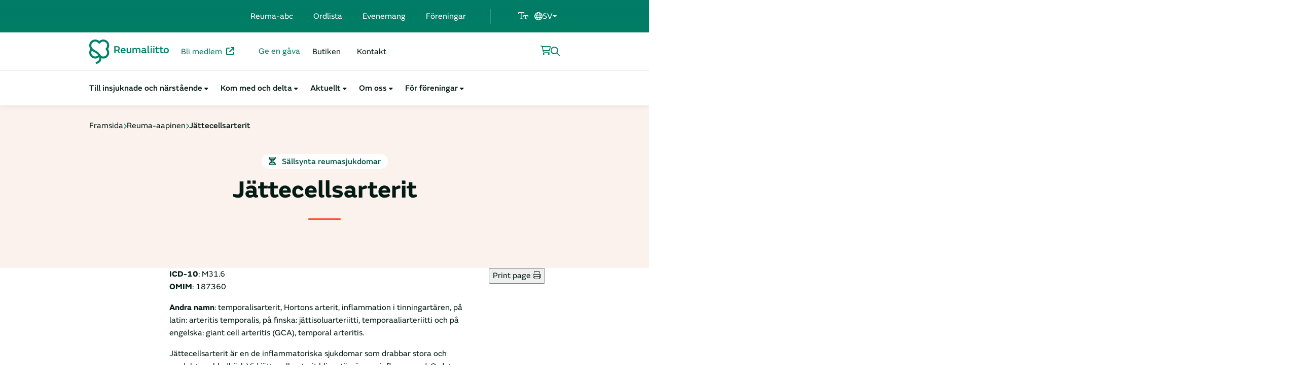

--- FILE ---
content_type: text/html; charset=UTF-8
request_url: https://reumaliitto.fi/sv/reuma-abc/jattecellsarterit/
body_size: 28202
content:
<!DOCTYPE html><html lang="sv-SE" class="no-js"><head><meta charset="UTF-8"> <script type="text/javascript">/*  */

//----------------------------------------------------------
//------ JAVASCRIPT HOOK FUNCTIONS FOR GRAVITY FORMS -------
//----------------------------------------------------------

if ( ! gform ) {
	document.addEventListener( 'gform_main_scripts_loaded', function() { gform.scriptsLoaded = true; } );
	document.addEventListener( 'gform/theme/scripts_loaded', function() { gform.themeScriptsLoaded = true; } );
	window.addEventListener( 'DOMContentLoaded', function() { gform.domLoaded = true; } );

	var gform = {
		domLoaded: false,
		scriptsLoaded: false,
		themeScriptsLoaded: false,
		isFormEditor: () => typeof InitializeEditor === 'function',

		/**
		 * @deprecated 2.9 the use of initializeOnLoaded in the form editor context is deprecated.
		 * @remove-in 4.0 this function will not check for gform.isFormEditor().
		 */
		callIfLoaded: function ( fn ) {
			if ( gform.domLoaded && gform.scriptsLoaded && ( gform.themeScriptsLoaded || gform.isFormEditor() ) ) {
				if ( gform.isFormEditor() ) {
					console.warn( 'The use of gform.initializeOnLoaded() is deprecated in the form editor context and will be removed in Gravity Forms 3.1.' );
				}
				fn();
				return true;
			}
			return false;
		},

		/**
		 * Call a function when all scripts are loaded
		 *
		 * @param function fn the callback function to call when all scripts are loaded
		 *
		 * @returns void
		 */
		initializeOnLoaded: function( fn ) {
			if ( ! gform.callIfLoaded( fn ) ) {
				document.addEventListener( 'gform_main_scripts_loaded', () => { gform.scriptsLoaded = true; gform.callIfLoaded( fn ); } );
				document.addEventListener( 'gform/theme/scripts_loaded', () => { gform.themeScriptsLoaded = true; gform.callIfLoaded( fn ); } );
				window.addEventListener( 'DOMContentLoaded', () => { gform.domLoaded = true; gform.callIfLoaded( fn ); } );
			}
		},

		hooks: { action: {}, filter: {} },
		addAction: function( action, callable, priority, tag ) {
			gform.addHook( 'action', action, callable, priority, tag );
		},
		addFilter: function( action, callable, priority, tag ) {
			gform.addHook( 'filter', action, callable, priority, tag );
		},
		doAction: function( action ) {
			gform.doHook( 'action', action, arguments );
		},
		applyFilters: function( action ) {
			return gform.doHook( 'filter', action, arguments );
		},
		removeAction: function( action, tag ) {
			gform.removeHook( 'action', action, tag );
		},
		removeFilter: function( action, priority, tag ) {
			gform.removeHook( 'filter', action, priority, tag );
		},
		addHook: function( hookType, action, callable, priority, tag ) {
			if ( undefined == gform.hooks[hookType][action] ) {
				gform.hooks[hookType][action] = [];
			}
			var hooks = gform.hooks[hookType][action];
			if ( undefined == tag ) {
				tag = action + '_' + hooks.length;
			}
			if( priority == undefined ){
				priority = 10;
			}

			gform.hooks[hookType][action].push( { tag:tag, callable:callable, priority:priority } );
		},
		doHook: function( hookType, action, args ) {

			// splice args from object into array and remove first index which is the hook name
			args = Array.prototype.slice.call(args, 1);

			if ( undefined != gform.hooks[hookType][action] ) {
				var hooks = gform.hooks[hookType][action], hook;
				//sort by priority
				hooks.sort(function(a,b){return a["priority"]-b["priority"]});

				hooks.forEach( function( hookItem ) {
					hook = hookItem.callable;

					if(typeof hook != 'function')
						hook = window[hook];
					if ( 'action' == hookType ) {
						hook.apply(null, args);
					} else {
						args[0] = hook.apply(null, args);
					}
				} );
			}
			if ( 'filter'==hookType ) {
				return args[0];
			}
		},
		removeHook: function( hookType, action, priority, tag ) {
			if ( undefined != gform.hooks[hookType][action] ) {
				var hooks = gform.hooks[hookType][action];
				hooks = hooks.filter( function(hook, index, arr) {
					var removeHook = (undefined==tag||tag==hook.tag) && (undefined==priority||priority==hook.priority);
					return !removeHook;
				} );
				gform.hooks[hookType][action] = hooks;
			}
		}
	};
}

/*  */</script> <script id="CookieConsent" src="https://policy.app.cookieinformation.com/uc.js" data-culture="sv" 
    cs-id="62735" type="text/javascript" data-gcm-version="2.0"></script> <meta name="viewport" content="width=device-width, initial-scale=1"><link rel="profile" href="http://gmpg.org/xfn/11"><meta name='robots' content='index, follow, max-image-preview:large, max-snippet:-1, max-video-preview:-1' /> <script data-cfasync="false" data-pagespeed-no-defer>var gtm4wp_datalayer_name = "dataLayer";
	var dataLayer = dataLayer || [];
	const gtm4wp_use_sku_instead = 0;
	const gtm4wp_currency = 'EUR';
	const gtm4wp_product_per_impression = 10;
	const gtm4wp_clear_ecommerce = false;
	const gtm4wp_datalayer_max_timeout = 2000;</script> <title>Jättecellsarterit - Reumaförbundet i Finland</title><meta name="description" content="Jättecellsarterit är en de inflammatoriska sjukdomar som drabbar stora och medelstora blodkärl. Vid jättecellsarterit blir artärväggen inflammerad." /><link rel="canonical" href="https://reumaliitto.fi/sv/reuma-abc/jattecellsarterit/" /><meta property="og:locale" content="sv_SE" /><meta property="og:type" content="article" /><meta property="og:title" content="Jättecellsarterit - Reumaförbundet i Finland" /><meta property="og:description" content="Jättecellsarterit är en de inflammatoriska sjukdomar som drabbar stora och medelstora blodkärl. Vid jättecellsarterit blir artärväggen inflammerad." /><meta property="og:url" content="https://reumaliitto.fi/sv/reuma-abc/jattecellsarterit/" /><meta property="og:site_name" content="Reumaförbundet i Finland" /><meta property="article:modified_time" content="2023-10-02T16:14:04+00:00" /><meta property="og:image" content="https://reumaliitto.fi/wp-content/uploads/2023/10/Reumaliitto_OG.jpg" /><meta property="og:image:width" content="1200" /><meta property="og:image:height" content="628" /><meta property="og:image:type" content="image/jpeg" /><meta name="twitter:card" content="summary_large_image" /> <script type="application/ld+json" class="yoast-schema-graph">{"@context":"https://schema.org","@graph":[{"@type":"WebPage","@id":"https://reumaliitto.fi/sv/reuma-abc/jattecellsarterit/","url":"https://reumaliitto.fi/sv/reuma-abc/jattecellsarterit/","name":"Jättecellsarterit - Reumaförbundet i Finland","isPartOf":{"@id":"https://reumaliitto.fi/sv/#website"},"datePublished":"2023-09-27T12:02:30+00:00","dateModified":"2023-10-02T16:14:04+00:00","description":"Jättecellsarterit är en de inflammatoriska sjukdomar som drabbar stora och medelstora blodkärl. Vid jättecellsarterit blir artärväggen inflammerad.","breadcrumb":{"@id":"https://reumaliitto.fi/sv/reuma-abc/jattecellsarterit/#breadcrumb"},"inLanguage":"sv-SE","potentialAction":[{"@type":"ReadAction","target":["https://reumaliitto.fi/sv/reuma-abc/jattecellsarterit/"]}]},{"@type":"BreadcrumbList","@id":"https://reumaliitto.fi/sv/reuma-abc/jattecellsarterit/#breadcrumb","itemListElement":[{"@type":"ListItem","position":1,"name":"Framsida","item":"https://reumaliitto.fi/sv/"},{"@type":"ListItem","position":2,"name":"Reuma-aapinen","item":"https://reumaliitto.fi/sv/reuma-abc/"},{"@type":"ListItem","position":3,"name":"Jättecellsarterit"}]},{"@type":"WebSite","@id":"https://reumaliitto.fi/sv/#website","url":"https://reumaliitto.fi/sv/","name":"Reumaförbundet i Finland","description":"Tarjoamme tietoa, tukea ja toimintaa kymmenille tuhansille reuma- ja muita tuki- ja liikuntaelinsairauksia sairastaville.","publisher":{"@id":"https://reumaliitto.fi/sv/#organization"},"potentialAction":[{"@type":"SearchAction","target":{"@type":"EntryPoint","urlTemplate":"https://reumaliitto.fi/sv/?s={search_term_string}"},"query-input":{"@type":"PropertyValueSpecification","valueRequired":true,"valueName":"search_term_string"}}],"inLanguage":"sv-SE"},{"@type":"Organization","@id":"https://reumaliitto.fi/sv/#organization","name":"Reumaförbundet i Finland","url":"https://reumaliitto.fi/sv/","logo":{"@type":"ImageObject","inLanguage":"sv-SE","@id":"https://reumaliitto.fi/sv/#/schema/logo/image/","url":"https://reumaliitto.fi/wp-content/uploads/2023/06/Group-7@2x.png","contentUrl":"https://reumaliitto.fi/wp-content/uploads/2023/06/Group-7@2x.png","width":314,"height":96,"caption":"Reumaförbundet i Finland"},"image":{"@id":"https://reumaliitto.fi/sv/#/schema/logo/image/"}}]}</script> <link rel='dns-prefetch' href='//translate.google.com' /><link rel='dns-prefetch' href='//kit.fontawesome.com' /><link rel="alternate" type="application/rss+xml" title="Reumaförbundet i Finland &raquo; Webbflöde" href="https://reumaliitto.fi/sv/feed/" /><link rel="alternate" type="application/rss+xml" title="Reumaförbundet i Finland &raquo; Kommentarsflöde" href="https://reumaliitto.fi/sv/comments/feed/" /><link rel="alternate" title="oEmbed (JSON)" type="application/json+oembed" href="https://reumaliitto.fi/sv/wp-json/oembed/1.0/embed?url=https%3A%2F%2Freumaliitto.fi%2Fsv%2Freuma-abc%2Fjattecellsarterit%2F" /><link rel="alternate" title="oEmbed (XML)" type="text/xml+oembed" href="https://reumaliitto.fi/sv/wp-json/oembed/1.0/embed?url=https%3A%2F%2Freumaliitto.fi%2Fsv%2Freuma-abc%2Fjattecellsarterit%2F&#038;format=xml" /><style id='wp-img-auto-sizes-contain-inline-css' type='text/css'>img:is([sizes=auto i],[sizes^="auto," i]){contain-intrinsic-size:3000px 1500px}
/*# sourceURL=wp-img-auto-sizes-contain-inline-css */</style><link rel='stylesheet' id='woo-carrier-agents-blocks-style-css' href='https://reumaliitto.fi/wp-content/plugins/woo-carrier-agents/assets/css/woo-carrier-agents.css?ver=2.1.1' type='text/css' media='all' /><link rel="preload" href="https://reumaliitto.fi/wp-content/themes/reumaliitto/dist/stylesheets/components/content-wrapper-style.css?ver=1697172978" as="style" id="block-content-wrapper-style" media="all" onload="this.onload=null;this.rel='stylesheet'"><noscript><link rel='stylesheet' id='block-content-wrapper-style-css' href='https://reumaliitto.fi/wp-content/themes/reumaliitto/dist/stylesheets/components/content-wrapper-style.css?ver=1697172978' type='text/css' media='all' />
</noscript><link rel='stylesheet' id='block-hero-abc-style-css' href='https://reumaliitto.fi/wp-content/themes/reumaliitto/dist/stylesheets/components/hero-abc-style.css?ver=1697172978' type='text/css' media='all' /><style id='wp-emoji-styles-inline-css' type='text/css'>img.wp-smiley, img.emoji {
		display: inline !important;
		border: none !important;
		box-shadow: none !important;
		height: 1em !important;
		width: 1em !important;
		margin: 0 0.07em !important;
		vertical-align: -0.1em !important;
		background: none !important;
		padding: 0 !important;
	}
/*# sourceURL=wp-emoji-styles-inline-css */</style><link rel='stylesheet' id='wp-block-library-css' href='https://reumaliitto.fi/wp-includes/css/dist/block-library/style.css?ver=6.9' type='text/css' media='all' /><style id='wp-block-heading-inline-css' type='text/css'>h1:where(.wp-block-heading).has-background,h2:where(.wp-block-heading).has-background,h3:where(.wp-block-heading).has-background,h4:where(.wp-block-heading).has-background,h5:where(.wp-block-heading).has-background,h6:where(.wp-block-heading).has-background{
  padding:1.25em 2.375em;
}
h1.has-text-align-left[style*=writing-mode]:where([style*=vertical-lr]),h1.has-text-align-right[style*=writing-mode]:where([style*=vertical-rl]),h2.has-text-align-left[style*=writing-mode]:where([style*=vertical-lr]),h2.has-text-align-right[style*=writing-mode]:where([style*=vertical-rl]),h3.has-text-align-left[style*=writing-mode]:where([style*=vertical-lr]),h3.has-text-align-right[style*=writing-mode]:where([style*=vertical-rl]),h4.has-text-align-left[style*=writing-mode]:where([style*=vertical-lr]),h4.has-text-align-right[style*=writing-mode]:where([style*=vertical-rl]),h5.has-text-align-left[style*=writing-mode]:where([style*=vertical-lr]),h5.has-text-align-right[style*=writing-mode]:where([style*=vertical-rl]),h6.has-text-align-left[style*=writing-mode]:where([style*=vertical-lr]),h6.has-text-align-right[style*=writing-mode]:where([style*=vertical-rl]){
  rotate:180deg;
}
/*# sourceURL=https://reumaliitto.fi/wp-includes/blocks/heading/style.css */</style><style id='wp-block-paragraph-inline-css' type='text/css'>.is-small-text{
  font-size:.875em;
}

.is-regular-text{
  font-size:1em;
}

.is-large-text{
  font-size:2.25em;
}

.is-larger-text{
  font-size:3em;
}

.has-drop-cap:not(:focus):first-letter{
  float:left;
  font-size:8.4em;
  font-style:normal;
  font-weight:100;
  line-height:.68;
  margin:.05em .1em 0 0;
  text-transform:uppercase;
}

body.rtl .has-drop-cap:not(:focus):first-letter{
  float:none;
  margin-left:.1em;
}

p.has-drop-cap.has-background{
  overflow:hidden;
}

:root :where(p.has-background){
  padding:1.25em 2.375em;
}

:where(p.has-text-color:not(.has-link-color)) a{
  color:inherit;
}

p.has-text-align-left[style*="writing-mode:vertical-lr"],p.has-text-align-right[style*="writing-mode:vertical-rl"]{
  rotate:180deg;
}
/*# sourceURL=https://reumaliitto.fi/wp-includes/blocks/paragraph/style.css */</style><link rel='stylesheet' id='wc-blocks-style-css' href='https://reumaliitto.fi/wp-content/plugins/woocommerce/assets/client/blocks/wc-blocks.css?ver=1766487330' type='text/css' media='all' /><style id='global-styles-inline-css' type='text/css'>:root{--wp--preset--aspect-ratio--square: 1;--wp--preset--aspect-ratio--4-3: 4/3;--wp--preset--aspect-ratio--3-4: 3/4;--wp--preset--aspect-ratio--3-2: 3/2;--wp--preset--aspect-ratio--2-3: 2/3;--wp--preset--aspect-ratio--16-9: 16/9;--wp--preset--aspect-ratio--9-16: 9/16;--wp--preset--color--black: #000000;--wp--preset--color--cyan-bluish-gray: #abb8c3;--wp--preset--color--white: #fff;--wp--preset--color--pale-pink: #f78da7;--wp--preset--color--vivid-red: #cf2e2e;--wp--preset--color--luminous-vivid-orange: #ff6900;--wp--preset--color--luminous-vivid-amber: #fcb900;--wp--preset--color--light-green-cyan: #7bdcb5;--wp--preset--color--vivid-green-cyan: #00d084;--wp--preset--color--pale-cyan-blue: #8ed1fc;--wp--preset--color--vivid-cyan-blue: #0693e3;--wp--preset--color--vivid-purple: #9b51e0;--wp--preset--color--lightorange: #fbf2ed;--wp--preset--color--lightgreen: #e9f5f3;--wp--preset--color--orange: #f55537;--wp--preset--color--green: #007e63;--wp--preset--gradient--vivid-cyan-blue-to-vivid-purple: linear-gradient(135deg,rgb(6,147,227) 0%,rgb(155,81,224) 100%);--wp--preset--gradient--light-green-cyan-to-vivid-green-cyan: linear-gradient(135deg,rgb(122,220,180) 0%,rgb(0,208,130) 100%);--wp--preset--gradient--luminous-vivid-amber-to-luminous-vivid-orange: linear-gradient(135deg,rgb(252,185,0) 0%,rgb(255,105,0) 100%);--wp--preset--gradient--luminous-vivid-orange-to-vivid-red: linear-gradient(135deg,rgb(255,105,0) 0%,rgb(207,46,46) 100%);--wp--preset--gradient--very-light-gray-to-cyan-bluish-gray: linear-gradient(135deg,rgb(238,238,238) 0%,rgb(169,184,195) 100%);--wp--preset--gradient--cool-to-warm-spectrum: linear-gradient(135deg,rgb(74,234,220) 0%,rgb(151,120,209) 20%,rgb(207,42,186) 40%,rgb(238,44,130) 60%,rgb(251,105,98) 80%,rgb(254,248,76) 100%);--wp--preset--gradient--blush-light-purple: linear-gradient(135deg,rgb(255,206,236) 0%,rgb(152,150,240) 100%);--wp--preset--gradient--blush-bordeaux: linear-gradient(135deg,rgb(254,205,165) 0%,rgb(254,45,45) 50%,rgb(107,0,62) 100%);--wp--preset--gradient--luminous-dusk: linear-gradient(135deg,rgb(255,203,112) 0%,rgb(199,81,192) 50%,rgb(65,88,208) 100%);--wp--preset--gradient--pale-ocean: linear-gradient(135deg,rgb(255,245,203) 0%,rgb(182,227,212) 50%,rgb(51,167,181) 100%);--wp--preset--gradient--electric-grass: linear-gradient(135deg,rgb(202,248,128) 0%,rgb(113,206,126) 100%);--wp--preset--gradient--midnight: linear-gradient(135deg,rgb(2,3,129) 0%,rgb(40,116,252) 100%);--wp--preset--font-size--small: 13px;--wp--preset--font-size--medium: 20px;--wp--preset--font-size--large: 36px;--wp--preset--font-size--x-large: 42px;--wp--preset--spacing--20: 0.44rem;--wp--preset--spacing--30: 0.67rem;--wp--preset--spacing--40: 1rem;--wp--preset--spacing--50: 1.5rem;--wp--preset--spacing--60: 2.25rem;--wp--preset--spacing--70: 3.38rem;--wp--preset--spacing--80: 5.06rem;--wp--preset--shadow--natural: 6px 6px 9px rgba(0, 0, 0, 0.2);--wp--preset--shadow--deep: 12px 12px 50px rgba(0, 0, 0, 0.4);--wp--preset--shadow--sharp: 6px 6px 0px rgba(0, 0, 0, 0.2);--wp--preset--shadow--outlined: 6px 6px 0px -3px rgb(255, 255, 255), 6px 6px rgb(0, 0, 0);--wp--preset--shadow--crisp: 6px 6px 0px rgb(0, 0, 0);}:root { --wp--style--global--content-size: 622px;--wp--style--global--wide-size: 840px; }:where(body) { margin: 0; }.wp-site-blocks > .alignleft { float: left; margin-right: 2em; }.wp-site-blocks > .alignright { float: right; margin-left: 2em; }.wp-site-blocks > .aligncenter { justify-content: center; margin-left: auto; margin-right: auto; }:where(.is-layout-flex){gap: 0.5em;}:where(.is-layout-grid){gap: 0.5em;}.is-layout-flow > .alignleft{float: left;margin-inline-start: 0;margin-inline-end: 2em;}.is-layout-flow > .alignright{float: right;margin-inline-start: 2em;margin-inline-end: 0;}.is-layout-flow > .aligncenter{margin-left: auto !important;margin-right: auto !important;}.is-layout-constrained > .alignleft{float: left;margin-inline-start: 0;margin-inline-end: 2em;}.is-layout-constrained > .alignright{float: right;margin-inline-start: 2em;margin-inline-end: 0;}.is-layout-constrained > .aligncenter{margin-left: auto !important;margin-right: auto !important;}.is-layout-constrained > :where(:not(.alignleft):not(.alignright):not(.alignfull)){max-width: var(--wp--style--global--content-size);margin-left: auto !important;margin-right: auto !important;}.is-layout-constrained > .alignwide{max-width: var(--wp--style--global--wide-size);}body .is-layout-flex{display: flex;}.is-layout-flex{flex-wrap: wrap;align-items: center;}.is-layout-flex > :is(*, div){margin: 0;}body .is-layout-grid{display: grid;}.is-layout-grid > :is(*, div){margin: 0;}body{font-size: 1rem;line-height: 1.7;padding-top: 0px;padding-right: 0px;padding-bottom: 0px;padding-left: 0px;}a:where(:not(.wp-element-button)){text-decoration: underline;}:root :where(.wp-element-button, .wp-block-button__link){background-color: #32373c;border-width: 0;color: #fff;font-family: inherit;font-size: inherit;font-style: inherit;font-weight: inherit;letter-spacing: inherit;line-height: inherit;padding-top: calc(0.667em + 2px);padding-right: calc(1.333em + 2px);padding-bottom: calc(0.667em + 2px);padding-left: calc(1.333em + 2px);text-decoration: none;text-transform: inherit;}.has-black-color{color: var(--wp--preset--color--black) !important;}.has-cyan-bluish-gray-color{color: var(--wp--preset--color--cyan-bluish-gray) !important;}.has-white-color{color: var(--wp--preset--color--white) !important;}.has-pale-pink-color{color: var(--wp--preset--color--pale-pink) !important;}.has-vivid-red-color{color: var(--wp--preset--color--vivid-red) !important;}.has-luminous-vivid-orange-color{color: var(--wp--preset--color--luminous-vivid-orange) !important;}.has-luminous-vivid-amber-color{color: var(--wp--preset--color--luminous-vivid-amber) !important;}.has-light-green-cyan-color{color: var(--wp--preset--color--light-green-cyan) !important;}.has-vivid-green-cyan-color{color: var(--wp--preset--color--vivid-green-cyan) !important;}.has-pale-cyan-blue-color{color: var(--wp--preset--color--pale-cyan-blue) !important;}.has-vivid-cyan-blue-color{color: var(--wp--preset--color--vivid-cyan-blue) !important;}.has-vivid-purple-color{color: var(--wp--preset--color--vivid-purple) !important;}.has-lightorange-color{color: var(--wp--preset--color--lightorange) !important;}.has-lightgreen-color{color: var(--wp--preset--color--lightgreen) !important;}.has-orange-color{color: var(--wp--preset--color--orange) !important;}.has-green-color{color: var(--wp--preset--color--green) !important;}.has-black-background-color{background-color: var(--wp--preset--color--black) !important;}.has-cyan-bluish-gray-background-color{background-color: var(--wp--preset--color--cyan-bluish-gray) !important;}.has-white-background-color{background-color: var(--wp--preset--color--white) !important;}.has-pale-pink-background-color{background-color: var(--wp--preset--color--pale-pink) !important;}.has-vivid-red-background-color{background-color: var(--wp--preset--color--vivid-red) !important;}.has-luminous-vivid-orange-background-color{background-color: var(--wp--preset--color--luminous-vivid-orange) !important;}.has-luminous-vivid-amber-background-color{background-color: var(--wp--preset--color--luminous-vivid-amber) !important;}.has-light-green-cyan-background-color{background-color: var(--wp--preset--color--light-green-cyan) !important;}.has-vivid-green-cyan-background-color{background-color: var(--wp--preset--color--vivid-green-cyan) !important;}.has-pale-cyan-blue-background-color{background-color: var(--wp--preset--color--pale-cyan-blue) !important;}.has-vivid-cyan-blue-background-color{background-color: var(--wp--preset--color--vivid-cyan-blue) !important;}.has-vivid-purple-background-color{background-color: var(--wp--preset--color--vivid-purple) !important;}.has-lightorange-background-color{background-color: var(--wp--preset--color--lightorange) !important;}.has-lightgreen-background-color{background-color: var(--wp--preset--color--lightgreen) !important;}.has-orange-background-color{background-color: var(--wp--preset--color--orange) !important;}.has-green-background-color{background-color: var(--wp--preset--color--green) !important;}.has-black-border-color{border-color: var(--wp--preset--color--black) !important;}.has-cyan-bluish-gray-border-color{border-color: var(--wp--preset--color--cyan-bluish-gray) !important;}.has-white-border-color{border-color: var(--wp--preset--color--white) !important;}.has-pale-pink-border-color{border-color: var(--wp--preset--color--pale-pink) !important;}.has-vivid-red-border-color{border-color: var(--wp--preset--color--vivid-red) !important;}.has-luminous-vivid-orange-border-color{border-color: var(--wp--preset--color--luminous-vivid-orange) !important;}.has-luminous-vivid-amber-border-color{border-color: var(--wp--preset--color--luminous-vivid-amber) !important;}.has-light-green-cyan-border-color{border-color: var(--wp--preset--color--light-green-cyan) !important;}.has-vivid-green-cyan-border-color{border-color: var(--wp--preset--color--vivid-green-cyan) !important;}.has-pale-cyan-blue-border-color{border-color: var(--wp--preset--color--pale-cyan-blue) !important;}.has-vivid-cyan-blue-border-color{border-color: var(--wp--preset--color--vivid-cyan-blue) !important;}.has-vivid-purple-border-color{border-color: var(--wp--preset--color--vivid-purple) !important;}.has-lightorange-border-color{border-color: var(--wp--preset--color--lightorange) !important;}.has-lightgreen-border-color{border-color: var(--wp--preset--color--lightgreen) !important;}.has-orange-border-color{border-color: var(--wp--preset--color--orange) !important;}.has-green-border-color{border-color: var(--wp--preset--color--green) !important;}.has-vivid-cyan-blue-to-vivid-purple-gradient-background{background: var(--wp--preset--gradient--vivid-cyan-blue-to-vivid-purple) !important;}.has-light-green-cyan-to-vivid-green-cyan-gradient-background{background: var(--wp--preset--gradient--light-green-cyan-to-vivid-green-cyan) !important;}.has-luminous-vivid-amber-to-luminous-vivid-orange-gradient-background{background: var(--wp--preset--gradient--luminous-vivid-amber-to-luminous-vivid-orange) !important;}.has-luminous-vivid-orange-to-vivid-red-gradient-background{background: var(--wp--preset--gradient--luminous-vivid-orange-to-vivid-red) !important;}.has-very-light-gray-to-cyan-bluish-gray-gradient-background{background: var(--wp--preset--gradient--very-light-gray-to-cyan-bluish-gray) !important;}.has-cool-to-warm-spectrum-gradient-background{background: var(--wp--preset--gradient--cool-to-warm-spectrum) !important;}.has-blush-light-purple-gradient-background{background: var(--wp--preset--gradient--blush-light-purple) !important;}.has-blush-bordeaux-gradient-background{background: var(--wp--preset--gradient--blush-bordeaux) !important;}.has-luminous-dusk-gradient-background{background: var(--wp--preset--gradient--luminous-dusk) !important;}.has-pale-ocean-gradient-background{background: var(--wp--preset--gradient--pale-ocean) !important;}.has-electric-grass-gradient-background{background: var(--wp--preset--gradient--electric-grass) !important;}.has-midnight-gradient-background{background: var(--wp--preset--gradient--midnight) !important;}.has-small-font-size{font-size: var(--wp--preset--font-size--small) !important;}.has-medium-font-size{font-size: var(--wp--preset--font-size--medium) !important;}.has-large-font-size{font-size: var(--wp--preset--font-size--large) !important;}.has-x-large-font-size{font-size: var(--wp--preset--font-size--x-large) !important;}
/*# sourceURL=global-styles-inline-css */</style><style id='core-block-supports-inline-css' type='text/css'>/**
 * Core styles: block-supports
 */

/*# sourceURL=core-block-supports-inline-css */</style><style id='woocommerce-inline-inline-css' type='text/css'>.woocommerce form .form-row .required { visibility: visible; }
/*# sourceURL=woocommerce-inline-inline-css */</style><link rel='stylesheet' id='dashicons-css' href='https://reumaliitto.fi/wp-includes/css/dashicons.css?ver=6.9' type='text/css' media='all' /><link rel='stylesheet' id='screen-stylesheet-css' href='https://reumaliitto.fi/wp-content/themes/reumaliitto/dist/stylesheets/screen.css?ver=1765437409' type='text/css' media='all' /><link rel='stylesheet' id='print-stylesheet-css' href='https://reumaliitto.fi/wp-content/themes/reumaliitto/dist/stylesheets/print.css?ver=1765437409' type='text/css' media='print' /> <script type="text/javascript" id="wpml-cookie-js-extra">/*  */
var wpml_cookies = {"wp-wpml_current_language":{"value":"sv","expires":1,"path":"/"}};
var wpml_cookies = {"wp-wpml_current_language":{"value":"sv","expires":1,"path":"/"}};
//# sourceURL=wpml-cookie-js-extra
/*  */</script> <script type="text/javascript" src="https://reumaliitto.fi/wp-content/plugins/sitepress-multilingual-cms/res/js/cookies/language-cookie.js?ver=486900" id="wpml-cookie-js" defer="defer" data-wp-strategy="defer"></script> <script type="text/javascript" src="https://reumaliitto.fi/wp-includes/js/jquery/jquery.js?ver=3.7.1" id="jquery-core-js"></script> <script type="text/javascript" src="https://reumaliitto.fi/wp-includes/js/jquery/jquery-migrate.js?ver=3.4.1" id="jquery-migrate-js"></script> <script type="text/javascript" src="https://reumaliitto.fi/wp-content/plugins/woocommerce/assets/js/jquery-blockui/jquery.blockUI.js?ver=2.7.0-wc.10.4.3" id="wc-jquery-blockui-js" defer="defer" data-wp-strategy="defer"></script> <script type="text/javascript" id="wc-add-to-cart-js-extra">/*  */
var wc_add_to_cart_params = {"ajax_url":"/wp-admin/admin-ajax.php","wc_ajax_url":"/sv/?wc-ajax=%%endpoint%%","i18n_view_cart":"Visa varukorg","cart_url":"https://reumaliitto.fi/ostoskori/","is_cart":"","cart_redirect_after_add":"no"};
//# sourceURL=wc-add-to-cart-js-extra
/*  */</script> <script type="text/javascript" src="https://reumaliitto.fi/wp-content/plugins/woocommerce/assets/js/frontend/add-to-cart.js?ver=10.4.3" id="wc-add-to-cart-js" defer="defer" data-wp-strategy="defer"></script> <script type="text/javascript" src="https://reumaliitto.fi/wp-content/plugins/woocommerce/assets/js/js-cookie/js.cookie.js?ver=2.1.4-wc.10.4.3" id="wc-js-cookie-js" defer="defer" data-wp-strategy="defer"></script> <script type="text/javascript" id="woocommerce-js-extra">/*  */
var woocommerce_params = {"ajax_url":"/wp-admin/admin-ajax.php","wc_ajax_url":"/sv/?wc-ajax=%%endpoint%%","i18n_password_show":"Visa l\u00f6senord","i18n_password_hide":"D\u00f6lj l\u00f6senord"};
//# sourceURL=woocommerce-js-extra
/*  */</script> <script type="text/javascript" src="https://reumaliitto.fi/wp-content/plugins/woocommerce/assets/js/frontend/woocommerce.js?ver=10.4.3" id="woocommerce-js" defer="defer" data-wp-strategy="defer"></script> <link rel="https://api.w.org/" href="https://reumaliitto.fi/sv/wp-json/" /><link rel="alternate" title="JSON" type="application/json" href="https://reumaliitto.fi/sv/wp-json/wp/v2/rheumatism-abc/11501" /><link rel="EditURI" type="application/rsd+xml" title="RSD" href="https://reumaliitto.fi/xmlrpc.php?rsd" /><meta name="generator" content="WordPress 6.9" /><meta name="generator" content="WooCommerce 10.4.3" /><link rel='shortlink' href='https://reumaliitto.fi/sv/?p=11501' /><meta name="generator" content="WPML ver:4.8.6 stt:1,18,50;" /> <script data-cfasync="false" data-pagespeed-no-defer>var dataLayer_content = {"pageTitle":"Jättecellsarterit - Reumaförbundet i Finland","pagePostType":"rheumatism_abc","pagePostType2":"single-rheumatism_abc","pagePostDate":"27.9.2023","pagePostDateYear":2023,"pagePostDateMonth":9,"pagePostDateDay":27,"pagePostDateDayName":"onsdag","pagePostDateHour":15,"pagePostDateMinute":2,"pagePostDateIso":"2023-09-27T15:02:30+03:00","pagePostDateUnix":1695826950};
	dataLayer.push( dataLayer_content );</script> <script data-cfasync="false" data-pagespeed-no-defer>console.warn && console.warn("[GTM4WP] Google Tag Manager container code placement set to OFF !!!");
	console.warn && console.warn("[GTM4WP] Data layer codes are active but GTM container must be loaded using custom coding !!!");</script> <style type="text/css">.paytrail-provider-group {
                    background-color: #ebebeb !important;
                    color: #515151 !important;
                }
                .paytrail-provider-group.selected {
                    background-color: #33798d !important;
                    color: #ffffff !important;
                }
                .paytrail-provider-group.selected div {
                    color: #ffffff !important;
                }
                .paytrail-provider-group:hover {
                    background-color: #d0d0d0 !important;
                    color: #515151 !important;
                }
                .paytrail-provider-group.selected:hover {
                    background-color: #33798d !important;
                    color: #ffffff !important;
                }
                .woocommerce-checkout #payment .paytrail-woocommerce-payment-fields--list-item--input:checked+.paytrail-woocommerce-payment-fields--list-item--wrapper, .woocommerce-checkout #payment .paytrail-woocommerce-payment-fields--list-item:hover .paytrail-woocommerce-payment-fields--list-item--wrapper {
                    border: 2px solid #33798d !important;
                }
                .woocommerce-checkout #payment ul.payment_methods li.paytrail-woocommerce-payment-fields--list-item .paytrail-woocommerce-payment-fields--list-item--wrapper:hover {
                    border: 2px solid #5399ad !important;
                }</style><meta name="google-site-verification" content="squz9kjLmtAxgAtYA95h9McvpzAD1jEcnamqMR0ja4I" /> <script>(function(html){html.className = html.className.replace(/\bno-js\b/,'js')})(document.documentElement);</script>  <script type="text/javascript">window.dataLayer = window.dataLayer || [];
                function gtag() {
                    dataLayer.push(arguments);
                }
                gtag('consent', 'default', {
                    'ad_storage': 'denied',
                    'ad_user_data': 'denied',
                    'ad_personalization': 'denied',
                    'analytics_storage': 'denied',
                    'wait_for_update': 500
                });
                gtag('set', 'ads_data_redaction', true);</script>  <script>(function(w,d,s,l,i){w[l]=w[l]||[];w[l].push({'gtm.start':
new Date().getTime(),event:'gtm.js'});var f=d.getElementsByTagName(s)[0],
j=d.createElement(s),dl=l!='dataLayer'?'&l='+l:'';j.async=true;j.src=
'https://www.googletagmanager.com/gtm.js?id='+i+dl;f.parentNode.insertBefore(j,f);
})(window,document,'script','dataLayer','GTM-NXD96KFH');</script> <noscript><style>.woocommerce-product-gallery{ opacity: 1 !important; }</style></noscript><link rel="icon" href="https://reumaliitto.fi/wp-content/uploads/2023/09/favicon-32x32-1.png" sizes="32x32" /><link rel="icon" href="https://reumaliitto.fi/wp-content/uploads/2023/09/favicon-32x32-1.png" sizes="192x192" /><link rel="apple-touch-icon" href="https://reumaliitto.fi/wp-content/uploads/2023/09/favicon-32x32-1.png" /><meta name="msapplication-TileImage" content="https://reumaliitto.fi/wp-content/uploads/2023/09/favicon-32x32-1.png" /></head><body class="wp-singular rheumatism_abc-template-default single single-rheumatism_abc postid-11501 wp-custom-logo wp-theme-reumaliitto theme-reumaliitto woocommerce-no-js">
<noscript><iframe src="https://www.googletagmanager.com/ns.html?id=GTM-NXD96KFH" height="0" width="0" style="display:none;visibility:hidden"></iframe></noscript>
<a href="#content" class="screen-reader-shortcut button">Gå till innehåll</a><header id="masthead" class="site-header" role="banner"><div class="wrapper-header-top hide-on-scroll"><div class="site-header-top container-lg"><div class="nav-secondary"><nav id="top-navigation" class="top-navigation" role="navigation"
aria-label="Hjälmeny"><div class="menu-ylavalikko_sv-container"><ul id="menu-ylavalikko_sv" class="top-menu"><li  class=" menu-item menu-item-type-post_type_archive menu-item-object-rheumatism_abc"><a href="https://reumaliitto.fi/sv/reuma-abc/" >Reuma-abc</a></li><li  class=" menu-item menu-item-type-post_type_archive menu-item-object-dictionary"><a href="https://reumaliitto.fi/sv/ordlista/" >Ordlista</a></li><li  class=" menu-item menu-item-type-post_type_archive menu-item-object-events"><a href="https://reumaliitto.fi/sv/evenemang/" >Evenemang</a></li><li  class=" menu-item menu-item-type-post_type_archive menu-item-object-communities"><a href="https://reumaliitto.fi/sv/foreningar/" >Föreningar</a></li></ul></div></nav></div><div class="divider"></div><div class="top-content">
<button id="toggleFontSize" aria-expanded="false"><i class="fa-regular fa-text-size"></i></button><div class="font-size-modal"><div class="normal active">
<i class="fa-solid fa-check"></i>
<button class="normal-btn font-size-button"
onclick="changeFontSize('normal')">Normal</button></div><div class="large">
<i class="fa-solid fa-check"></i>
<button class="large-btn font-size-button" onclick="changeFontSize('large')">Stor</button></div></div><div class="languages"><div class="lang-selector menu-selector-item">
<button id="toggleLangModal" class="lang-btn selector-btn" aria-label="Öppna språkmeny" aria-expanded="false">
<i class="fa-regular fa-globe" alt="Svenska"></i>
<span class="native-name">sv</span><div class="caret"></div>
</button><div class="lang-list selector-list">
<a href="https://reumaliitto.fi/reuma-aapinen/jattisoluarteriitti/" >
<i class="fa-solid fa-check"></i>
Suomi            </a>
<a href="https://reumaliitto.fi/sv/reuma-abc/jattecellsarterit/" class="active">
<i class="fa-solid fa-check"></i>
Svenska            </a><div id="google-translate-element-desktop-container"><div class="google-translate"><div class="google-translate-consent-placeholder consent-placeholder" data-category="cookie_cat_marketing"><p class="consent-text">
Hyväksy markkinoinnin evästeet nähdäksesi käännökset.</p>
<button class="button" onclick="CookieConsent.renew()">
Cookieinställningar        </button></div><div class="google-translate-holder"  ><div id="google-translate-element-desktop" class="google-translate-element"></div></div></div></div></div></div></div></div></div></div><div class="wrapper-header-secondary hide-on-scroll"><div class="site-header-secondary container-lg"><div class="left-content"><div class="site-branding">
<a href="https://reumaliitto.fi/sv/" class="custom-logo-link" rel="home"><img width="314" height="96" src="https://reumaliitto.fi/wp-content/uploads/2023/06/Group-7@2x.png" class="custom-logo" alt="Reumaförbundet i Finland" decoding="async" srcset="https://reumaliitto.fi/wp-content/uploads/2023/06/Group-7@2x.png 314w, https://reumaliitto.fi/wp-content/uploads/2023/06/Group-7@2x-300x92.png 300w" sizes="(max-width: 991px) 290px, 314px" /></a></div><div class="nav-items"><div class="middle-nav-buttons-wrapper"><div class="wp-block-buttons"><div class="is-style-button-outline">
<a href="https://reumaliitto.fi/sv/kom-med-och-delta/bli-medlem/" target="_blank" rel="noopener" class="button" >Bli medlem</a></div></div><div class="wp-block-buttons"><div class="is-style-button-outline">
<a href="https://reumaliitto.fi/sv/stod-verksamhet/#engangsgava" class="button" >Ge en gåva</a></div></div></div><div class="nav-middle"><div id="site-header-menu-middle" class="site-header-menu-middle"><div class="menu-container"><nav id="site-navigation" class="main-navigation" role="navigation"
aria-label="Mittenmeny"><div class="menu-keskivalikko_sv-container"><ul id="menu-keskivalikko_sv" class="middle-menu"><li  class=" menu-item menu-item-type-custom menu-item-object-custom"><a href="https://reumaliitto.fi/kauppa/" >Butiken</a></li><li  class=" menu-item menu-item-type-post_type menu-item-object-page"><a href="https://reumaliitto.fi/sv/om-oss/kontakt/" >Kontakt</a></li></ul></div></nav></div></div></div></div></div><div class="right-content"><div class="nav-cart"><div id="vue-minicart" data-products="[]"
data-settings="{&quot;cart_url&quot;:&quot;https:\/\/reumaliitto.fi\/ostoskori\/&quot;,&quot;shop_url&quot;:&quot;https:\/\/reumaliitto.fi\/kauppa\/&quot;,&quot;total&quot;:&quot;&lt;span class=\&quot;woocommerce-Price-amount amount\&quot;&gt;&lt;bdi&gt;0,00&lt;span class=\&quot;woocommerce-Price-currencySymbol\&quot;&gt;&euro;&lt;\/span&gt;&lt;\/bdi&gt;&lt;\/span&gt;&quot;}"
data-tr="{&quot;cart&quot;:&quot;Varukorg&quot;,&quot;close_cart&quot;:&quot;St\u00e4ng varukorg&quot;,&quot;total&quot;:&quot;Totalt&quot;,&quot;to_cart&quot;:&quot;G\u00e5 till varukorg&quot;,&quot;to_shop&quot;:&quot;Bl\u00e4ddra bland produkter&quot;,&quot;empty_cart&quot;:&quot;Din varukorg \u00e4r tom.&quot;,&quot;remove_item_confirmation&quot;:&quot;\u00c4r du s\u00e4ker p\u00e5 att du vill radera produkten?&quot;,&quot;yes&quot;:&quot;Ja&quot;,&quot;no&quot;:&quot;Nej&quot;,&quot;reduce_amount&quot;:&quot;Minska antal produkter&quot;,&quot;add_amount&quot;:&quot;\u00d6ka antal produkter&quot;}"></div></div><button class="open-search-button" aria-label="Öppna sökning">
<i class="fa-regular fa-magnifying-glass"></i>
<span>Sök</span>
</button><div class="site-search"><div class="container-lg"><div class="wrapper"><form id="vue-search" v-on:submit="onSubmit" role="search" method="get" class="search-form"
action="https://reumaliitto.fi/sv/"
>
<label>
<button type="submit" class="search-submit" :class="{ ready: ready, searching: searching }">
<span class="screen-reader-text">Sök</span>
</button>
<span class="screen-reader-text">Sök:</span>
<input autocomplete="off" v-on:focus="searchfieldfocus" type="search" class="search-field"
placeholder="Sök på webbplatsen&hellip;"
value="" name="s" @input="event => searchterm = event.target.value" /><button id="close-search-results-nav" v-if="results != null && resultsvisible" v-on:click.prevent="closeBtnClicked">
<span class="screen-reader-text">Rensa sökningen</span>
<i class="fa-solid fa-circle-xmark"></i>
</button>
</label><div class="live-results" v-if="results != null && resultsvisible" v-cloak>
<livesearchresults :results="results" :texts="texts"></livesearchresults></div></form>
<button class="close-search" aria-label="Stäng sökning">
<i class="fa-regular fa-xmark"></i>
<span>StängStäng</span>
</button></div></div></div></div></div></div><div class="wrapper-header-main"><div class="site-header-main container-lg"><div class="mobile"><div class="site-branding">
<a href="https://reumaliitto.fi/sv/" class="custom-logo-link" rel="home"><img width="314" height="96" src="https://reumaliitto.fi/wp-content/uploads/2023/06/Group-7@2x.png" class="custom-logo" alt="Reumaförbundet i Finland" decoding="async" srcset="https://reumaliitto.fi/wp-content/uploads/2023/06/Group-7@2x.png 314w, https://reumaliitto.fi/wp-content/uploads/2023/06/Group-7@2x-300x92.png 300w" sizes="(max-width: 991px) 290px, 314px" /></a></div></div><div class="right-content"><div class="nav-cart mobile">
<a class="open-cart" href="https://reumaliitto.fi/ostoskori/" aria-label="Varukorg"><div class="icon-holder">
<i class="fa-regular fa-cart-shopping"></i></div>
<span class="sr-only">Varukorg</span>
</a></div>
<button class="open-search-button-mobile" aria-label="Öppna sökning">
<i class="fa-regular fa-magnifying-glass"></i>
</button><div class="site-search-mobile"><div class="container"><div class="wrapper">
<button class="close-search" aria-label="Stäng sökning">
<i class="fa-regular fa-xmark"></i>
</button><form id="vue-search-mobile" v-on:submit="onSubmit" role="search" method="get" class="search-form"
action="https://reumaliitto.fi/sv/"
>
<label>
<button type="submit" class="search-submit" :class="{ ready: ready, searching: searching }">
<span class="screen-reader-text">Sök</span>
</button>
<span class="screen-reader-text">Sök:</span>
<input autocomplete="off" v-on:focus="searchfieldfocus" type="search" class="search-field"
placeholder="Sök på webbplatsen&hellip;"
value="" name="s" @input="event => searchterm = event.target.value" />
</label><div class="live-results" v-if="results != null && resultsvisible" v-cloak>
<livesearchresults :results="results" :texts="texts"></livesearchresults></div></form></div></div></div><div class="nav-primary">
<button class="hamburger hamburger--collapse" type="button" aria-expanded="false" aria-label="Öppna huvudmeny">
<span class="hamburger-box">
<span class="hamburger-inner"></span>
</span>
</button><div id="site-header-menu" class="site-header-menu"><div class="menu-container"><nav id="site-navigation" class="main-navigation" role="navigation"
aria-label="Huvudmeny"><div class="menu-paavalikko_sv-container"><ul id="menu-paavalikko_sv" class="primary-menu"><li  class=" menu-item menu-item-type-post_type menu-item-object-page menu-item-has-children"><a href="https://reumaliitto.fi/sv/till-insjuknade-och-narstaende/" >Till insjuknade och närstående</a>
<button class="sub-menu-toggle" aria-label="Öppna rullgardinsmeny"></button><ul class="sub-menu menu-level-2 "><div class="wrapper "><button class="sub-menu-toggle-close" aria-label="Stäng rullgardinsmeny"><span>Till insjuknade och närstående</span></button><div class='sub-menu-wrapper '><li  class=" menu-item menu-item-type-post_type menu-item-object-page"><a href="https://reumaliitto.fi/sv/till-insjuknade-och-narstaende/kamratstod/" >Kamratstöd</a></li><li  class=" menu-item menu-item-type-post_type menu-item-object-page"><a href="https://reumaliitto.fi/sv/till-insjuknade-och-narstaende/sallsynt-reuma/" >Sällsynt reuma</a></li><li  class=" menu-item menu-item-type-post_type menu-item-object-page"><a href="https://reumaliitto.fi/sv/till-insjuknade-och-narstaende/for-barn-och-familjer/" >För barn och familjer</a></li><li  class=" menu-item menu-item-type-post_type menu-item-object-page"><a href="https://reumaliitto.fi/sv/till-insjuknade-och-narstaende/for-unga/" >För unga</a></li><li  class=" menu-item menu-item-type-post_type menu-item-object-page"><a href="https://reumaliitto.fi/sv/till-insjuknade-och-narstaende/motion/" >Motion</a></li><li  class=" menu-item menu-item-type-post_type menu-item-object-page"><a href="https://reumaliitto.fi/sv/till-insjuknade-och-narstaende/kurser-semestrar-och-rehabilitering/" >Kurser, semestrar och rehabilitering</a></li><li  class=" menu-item menu-item-type-post_type menu-item-object-page"><a href="https://reumaliitto.fi/sv/till-insjuknade-och-narstaende/information-om-social-och-halsovard/" >Information om social- och hälsovård</a></li><li  class=" menu-item menu-item-type-post_type menu-item-object-page menu-item-has-children"><a href="https://reumaliitto.fi/sv/till-insjuknade-och-narstaende/stod-och-tjanster/" >Stöd och tjänster</a><button class="sub-menu-toggle" aria-label="Öppna rullgardinsmeny"></button><ul class="sub-menu menu-level-3 "><div class="wrapper "><li  class=" menu-item menu-item-type-post_type menu-item-object-page"><a href="https://reumaliitto.fi/sv/till-insjuknade-och-narstaende/stod-och-tjanster/bidragsansokan-fran-fonder/" >Ansökan om bidrag från fonder</a></li></div></ul></li></div></div></ul></li><li  class=" menu-item menu-item-type-post_type menu-item-object-page menu-item-has-children"><a href="https://reumaliitto.fi/sv/kom-med-och-delta/" >Kom med och delta</a>
<button class="sub-menu-toggle" aria-label="Öppna rullgardinsmeny"></button><ul class="sub-menu menu-level-2 "><div class="wrapper "><button class="sub-menu-toggle-close" aria-label="Stäng rullgardinsmeny"><span>Kom med och delta</span></button><div class='sub-menu-wrapper '><li  class=" menu-item menu-item-type-post_type menu-item-object-page"><a href="https://reumaliitto.fi/sv/kom-med-och-delta/bli-medlem/" >Bli medlem</a></li><li  class=" menu-item menu-item-type-post_type menu-item-object-page"><a href="https://reumaliitto.fi/sv/kom-med-och-delta/jasenedut/" >Medlemsförmåner</a></li><li  class=" menu-item menu-item-type-post_type menu-item-object-page"><a href="https://reumaliitto.fi/sv/kom-med-och-delta/mitt-reumaforbund/" >Mitt Reumaförbund</a></li><li  class=" menu-item menu-item-type-post_type menu-item-object-page"><a href="https://reumaliitto.fi/sv/kom-med-och-delta/reumaklubben/" >Reumaklubben</a></li></div></div></ul></li><li  class=" menu-item menu-item-type-post_type menu-item-object-page menu-item-has-children"><a href="https://reumaliitto.fi/sv/aktuellt/" >Aktuellt</a>
<button class="sub-menu-toggle" aria-label="Öppna rullgardinsmeny"></button><ul class="sub-menu menu-level-2 "><div class="wrapper "><button class="sub-menu-toggle-close" aria-label="Stäng rullgardinsmeny"><span>Aktuellt</span></button><div class='sub-menu-wrapper '><li  class=" menu-item menu-item-type-post_type menu-item-object-page current_page_parent"><a href="https://reumaliitto.fi/sv/aktuellt/artiklar-och-nyheter/" >Artiklar och nyheter</a></li><li  class=" menu-item menu-item-type-post_type_archive menu-item-object-rheumatism_paper"><a href="https://reumaliitto.fi/sv/tidningen-reuma/" >Tidningen Reuma</a></li><li  class=" menu-item menu-item-type-post_type menu-item-object-page menu-item-has-children"><a href="https://reumaliitto.fi/sv/aktuellt/kampanjer-och-projekt/" >Kampanjer och projekt</a><button class="sub-menu-toggle" aria-label="Öppna rullgardinsmeny"></button><ul class="sub-menu menu-level-3 "><div class="wrapper "><li  class=" menu-item menu-item-type-post_type menu-item-object-page"><a href="https://reumaliitto.fi/sv/aktuellt/kampanjer-och-projekt/sjukt-bra-vardstig/" >Sjukt bra vårdstig</a></li></div></ul></li></div></div></ul></li><li  class=" menu-item menu-item-type-post_type menu-item-object-page menu-item-has-children"><a href="https://reumaliitto.fi/sv/om-oss/" >Om oss</a>
<button class="sub-menu-toggle" aria-label="Öppna rullgardinsmeny"></button><ul class="sub-menu menu-level-2 "><div class="wrapper "><button class="sub-menu-toggle-close" aria-label="Stäng rullgardinsmeny"><span>Om oss</span></button><div class='sub-menu-wrapper '><li  class=" menu-item menu-item-type-post_type menu-item-object-page"><a href="https://reumaliitto.fi/sv/om-oss/finansiering-och-ekonomi/" >Finansiering och ekonomi</a></li><li  class=" menu-item menu-item-type-post_type menu-item-object-page"><a href="https://reumaliitto.fi/sv/om-oss/reumaforbundet-paverkar/" >Reumaförbundet påverkar</a></li><li  class=" menu-item menu-item-type-post_type menu-item-object-page menu-item-has-children"><a href="https://reumaliitto.fi/sv/om-oss/kontakt/" >Kontakt</a><button class="sub-menu-toggle" aria-label="Öppna rullgardinsmeny"></button><ul class="sub-menu menu-level-3 "><div class="wrapper "><li  class=" menu-item menu-item-type-post_type menu-item-object-page"><a href="https://reumaliitto.fi/sv/om-oss/kontakt/styrelse-och-fullmaktige/" >Styrelse och fullmäktige</a></li><li  class=" menu-item menu-item-type-post_type menu-item-object-page"><a href="https://reumaliitto.fi/sv/om-oss/kontakt/for-media/" >För media</a></li></div></ul></li></div></div></ul></li><li  class=" menu-item menu-item-type-post_type menu-item-object-page menu-item-has-children"><a href="https://reumaliitto.fi/sv/for-foreningar/" >För föreningar</a>
<button class="sub-menu-toggle" aria-label="Öppna rullgardinsmeny"></button><ul class="sub-menu menu-level-2 "><div class="wrapper "><button class="sub-menu-toggle-close" aria-label="Stäng rullgardinsmeny"><span>För föreningar</span></button><div class='sub-menu-wrapper '><li  class=" menu-item menu-item-type-post_type menu-item-object-page menu-item-has-children"><a href="https://reumaliitto.fi/sv/for-foreningar/foreningsverksamhetens-forvaltning/" >Föreningsverksamhetens förvaltning</a><button class="sub-menu-toggle" aria-label="Öppna rullgardinsmeny"></button><ul class="sub-menu menu-level-3 "><div class="wrapper "><li  class=" menu-item menu-item-type-post_type menu-item-object-page"><a href="https://reumaliitto.fi/sv/for-foreningar/foreningsverksamhetens-forvaltning/ledning-och-utveckling-av-foreningen/" >Ledning och utveckling av föreningen</a></li><li  class=" menu-item menu-item-type-post_type menu-item-object-page"><a href="https://reumaliitto.fi/sv/for-foreningar/foreningsverksamhetens-forvaltning/ekonomiforvaltning/" >Ekonomiförvaltning</a></li><li  class=" menu-item menu-item-type-post_type menu-item-object-page"><a href="https://reumaliitto.fi/sv/for-foreningar/foreningsverksamhetens-forvaltning/forfattningar-och-instruktioner/" >Författningar och instruktioner</a></li><li  class=" menu-item menu-item-type-post_type menu-item-object-page"><a href="https://reumaliitto.fi/sv/for-foreningar/foreningsverksamhetens-forvaltning/verksamhetsunderstod/" >Verksamhetsunderstöd</a></li><li  class=" menu-item menu-item-type-post_type menu-item-object-page"><a href="https://reumaliitto.fi/sv/for-foreningar/foreningsverksamhetens-forvaltning/sivis/" >Sivis</a></li><li  class=" menu-item menu-item-type-post_type menu-item-object-page"><a href="https://reumaliitto.fi/sv/for-foreningar/foreningsverksamhetens-forvaltning/styrelsens-sjalvutvardering/" >Styrelsens självutvärdering</a></li></div></ul></li><li  class=" menu-item menu-item-type-post_type menu-item-object-page menu-item-has-children"><a href="https://reumaliitto.fi/sv/for-foreningar/ta-hand-om-medlemmarna/" >Ta hand om medlemmarna</a><button class="sub-menu-toggle" aria-label="Öppna rullgardinsmeny"></button><ul class="sub-menu menu-level-3 "><div class="wrapper "><li  class=" menu-item menu-item-type-post_type menu-item-object-page"><a href="https://reumaliitto.fi/sv/for-foreningar/ta-hand-om-medlemmarna/medlemmarna/" >Medlemmarna</a></li><li  class=" menu-item menu-item-type-post_type menu-item-object-page"><a href="https://reumaliitto.fi/sv/for-foreningar/ta-hand-om-medlemmarna/kilta-medlemsregister/" >Kilta-medlemsregister</a></li><li  class=" menu-item menu-item-type-post_type menu-item-object-page"><a href="https://reumaliitto.fi/sv/for-foreningar/ta-hand-om-medlemmarna/medlemsforsakring/" >Medlemsförsäkring</a></li><li  class=" menu-item menu-item-type-post_type menu-item-object-page"><a href="https://reumaliitto.fi/sv/for-foreningar/ta-hand-om-medlemmarna/jamlikhet/" >Jämlikhet</a></li></div></ul></li><li  class=" menu-item menu-item-type-post_type menu-item-object-page"><a href="https://reumaliitto.fi/sv/for-foreningar/ideer-till-verksamheten/" >Idéer till verksamheten</a></li><li  class=" menu-item menu-item-type-post_type menu-item-object-page"><a href="https://reumaliitto.fi/sv/for-foreningar/kommunikation-och-paverkansarbete/" >Kommunikation och påverkansarbete</a></li></div></div></ul></li></ul></div><div class="mobile wrapper-mobile"><div class="middle-nav-mobile"><div class="menu-keskivalikko_sv-container"><ul id="menu-keskivalikko_sv-1" class="middle-menu"><li  class=" menu-item menu-item-type-custom menu-item-object-custom"><a href="https://reumaliitto.fi/kauppa/" >Butiken</a></li><li  class=" menu-item menu-item-type-post_type menu-item-object-page"><a href="https://reumaliitto.fi/sv/om-oss/kontakt/" >Kontakt</a></li></ul></div></div><div class="secondary-nav-mobile"><div class="menu-ylavalikko_sv-container"><ul id="menu-ylavalikko_sv-1" class="top-menu"><li  class=" menu-item menu-item-type-post_type_archive menu-item-object-rheumatism_abc"><a href="https://reumaliitto.fi/sv/reuma-abc/" >Reuma-abc</a></li><li  class=" menu-item menu-item-type-post_type_archive menu-item-object-dictionary"><a href="https://reumaliitto.fi/sv/ordlista/" >Ordlista</a></li><li  class=" menu-item menu-item-type-post_type_archive menu-item-object-events"><a href="https://reumaliitto.fi/sv/evenemang/" >Evenemang</a></li><li  class=" menu-item menu-item-type-post_type_archive menu-item-object-communities"><a href="https://reumaliitto.fi/sv/foreningar/" >Föreningar</a></li></ul></div></div><div class="mobile-buttons"><div class="middle-nav-buttons-wrapper"><div class="wp-block-buttons"><div class="is-style-button-outline">
<a href="https://reumaliitto.fi/sv/kom-med-och-delta/bli-medlem/" target="_blank" rel="noopener" class="button" >Bli medlem</a></div></div><div class="wp-block-buttons"><div class="is-style-button-outline">
<a href="https://reumaliitto.fi/sv/stod-verksamhet/#engangsgava" class="button" >Ge en gåva</a></div></div></div></div><div class="mobile-lang-buttons"><div class="lang-list selector-list">
<i class="fa-regular fa-globe"></i><div class="lang">
<a href="https://reumaliitto.fi/reuma-aapinen/jattisoluarteriitti/" >
Suomi                                    </a></div><div class="lang">
<a href="https://reumaliitto.fi/sv/reuma-abc/jattecellsarterit/" class="active">
Svenska                                    </a></div></div></div><div id="google-translate-element-mobile-container"></div></div></nav></div></div></div></div></div></div></header><div id="content" class="site-content"><div id="primary" class="content-area-single"><main id="main" class="site-main" role="main"><article id="post-11501" class="post-11501 rheumatism_abc type-rheumatism_abc status-publish hentry rheumatism-sallsynta-reumasjukdomar"><div class="entry-content"><section id="acf-block-697856451e713" class="block block-hero-abc has-background has-lightorange-background-color bg-lightorange container-fluid  "><div class="container"><div class="row"><div class="col-12"><div class="breadcrumbs"><div id="breadcrumbs"><span><span><a href="https://reumaliitto.fi/sv/">Framsida</a></span>  <span><a href="https://reumaliitto.fi/sv/reuma-abc/">Reuma-aapinen</a></span>  <span class="breadcrumb_last" aria-current="page">Jättecellsarterit</span></span></div></div></div></div><div class="row"><div class="col-12 col-lg-6 offset-lg-3 d-flex align-items-center"><div class="content-wrapper"><div class="tags"><p class="tag tag-white tag-larger">
<i class="fa-solid fa-dna"></i>                            Sällsynta reumasjukdomar</p></div><div class="entry-content"><h1 class="abc-title">Jättecellsarterit</h1></div></div></div></div></div></section><section id="acf-block-69785645203b1" class="block block-content-wrapper container-fluid "><div class="container"><div class="row"><div class="col-12 col-lg-8 offset-lg-2 col-hd-6 offset-hd-3"><div class="entry-content"><p><strong>ICD-10</strong>: M31.6<br><strong>OMIM</strong>: 187360</p><p><strong>Andra namn</strong>: temporalisarterit, Hortons arterit, inflammation i tinningartären, på latin: arteritis temporalis, på finska: jättisoluarteriitti, temporaaliarteriitti och på engelska: giant cell arteritis (GCA), temporal arteritis.&nbsp;</p><p>Jättecellsarterit är en de inflammatoriska sjukdomar som drabbar stora och medelstora blodkärl. Vid jättecellsarterit blir artärväggen inflammerad. Ordet jättecell syftar på immunsystemets cellansamlingar, de jätteceller som deltar i den s.k. granulomatösa inflammationsreaktionen och som förekommer i den inflammerade kärlväggen och syns på en provbit tagen från den. Eftersom inflammationen vanligen drabbar temporalartären, det vill säga tinningartären, talar man också om temporalisartrit. Inflammationen kan även drabba andra artärer, oftast i den yttre halspulsådern eller i de extrakraniella grenarna av inre halspulsådern, men även i aortabågens stora artärer, till exempel i nyckelbens- eller kotartärerna.&nbsp;</p><h3 class="wp-block-heading">Vaskuliter</h3><p>Ordet vaskulit kommer från det latinska ordet vasculum som betyder kärl och av ändelsen itis, som betyder inflammation. Vaskulit betyder således blodkärlsinflammation.</p><p>Många vaskuliter är autoimmuna sjukdomar där kroppens immunsystem vänder sig mot sig själv i stället för att försvara kroppen mot yttre angrepp.</p><p>Vid vaskulitsjukdomar angrips blodkärlens väggar. De inflammeras och skadas. Blodet börjar koagulera, vilket orsakar förträngningar och blockeringar. Detta leder till blödningar och nekros i de vävnader som får näring från blodkärlen. Inflammationsceller som följer med blodcirkulationen kommer åt att tränga in via blodkärlets vägg och orsakar ytterligare skada i blodkärl och i vävnader runt dem och orsakar olika typer av symtom beroende på var inflammationen sitter.</p><p>Vaskuliter klassas i första hand utifrån storleken på de drabbade blodkärlen. En stor del av vaskulitsjukdomarna är sällsynta och orsaken till sjukdomarna är oftast okänd. De är inte direkt nedärvda, men benägenheten att insjukna kan nedärvas. Det behövs ytterligare en miljöfaktor för att utveckla sjukdomen.</p><h3 class="wp-block-heading">Vad beror sjukdomen på?</h3><p>Orsaken till jättecellsarterit är okänd, men ärftliga faktorer, åldersrelaterade förändringar i immunsystemet och blodkärl och okända yttre faktorer bidrar sannolikt till sjukdomens uppkomst.&nbsp;</p><h3 class="wp-block-heading">Förekomst</h3><p>Jättecellsarterit är en av de vanligaste vaskuliterna, men ändå anses sjukdomen vara sällsynt. Uppskattningsvis 1–2 personer per 10 000 personer har sjukdomen. I ett land av Finlands storlek betyder det cirka 500–1 000 personer. Sjukdomen påträffas nästan enbart hos personer över 50 år. De flesta insjuknar i 70 års ålder. Sjukdomen förekommer mest i Norra Europa och är vanligare hos kvinnor än hos män. Två tredjedelar av dem som insjuknar är kvinnor.</p><h3 class="wp-block-heading">Symtom</h3><p>Vid jättecellsarterit förtjockas den inflammerade kärlväggen, vilket medför förträngningar och till slut att blodflödet helt kan blockeras. Symtomen varierar beroende på var inflammationen sitter. De vanligaste symtomen är feber och trötthet, aptitlöshet och viktnedgång.</p><p>En del drabbas även av långvarig torrhosta. Det är även vanligt med symtom som är typiska för polymyalgia rheumatica, ”muskelreuma”, det vill säga smärta och stelhet i nacke, skuldror, överarmar, höfter och lår på morgonen. Symtomen kan göra det svårt att utföra vardagssysslor såsom matlagning, att resa sig från en stol eller säng och att gå. Ett vanligt symtom är även sväljningssvårigheter och smärta i käke och tunga när man äter, s.k. käkklaudikation.</p><p>Eftersom de medelstora artärerna, skadas vid jättecellsarterit, kan följden bli ischemi, det vill säga blod- eller syrebrist, i olika organ och till och med livshotande symtom. Ett vanligt symtom är en inflammation i temporalartärerna och, till följd av det, huvudvärk i tinningarna och ömhet i hårbotten. Den minskade blodtillförseln till ögonen kan medföra synrubbningar, till exempel dubbelseende eller synfältsbortfall, försämrad syn eller på sikt, synförlust på ett eller båda ögonen.&nbsp;</p><p>Inflammation i kotartärerna kan leda till en cirkulationsstörning i hjärnan och orsaka yrsel eller till och med hjärninfarkt. Hos ungefär hälften av dem som insjuknat påträffas inflammation i aortan, vilket kan leda till vidgning av aortan eller läckage i aortaklaffen.</p><h3 class="wp-block-heading">Diagnostik</h3><p>När diagnosen ställs har så många som en femtedel redan drabbats av försämrad syn. Det är viktigt att fastställa sjukdomen tidigt, så att behandling kan insättas snabbt för att förhindra att symtomen fortskrider.&nbsp;</p><p>Det finns orsak att misstänka jättecellsarterit om en person som är över 50 har en annorlunda huvudvärk än tidigare, till exempel en- eller dubbelsidig huvudvärk i tinningen eller generaliserad huvudvärk. För att fastställa diagnosen finns inget specifikt test, utan diagnosen baseras på att undersöka patienten, på symtom som är typiska för jättecellsarterit, blodprov, avbildning av blodkärl och på en mikroskopisk undersökning av en provbit från tinningartären.&nbsp;</p><p>Vid klinisk undersökning kan man konstatera symtom som är typiska för sjukdomen, till exempel ömhet, förtjockning av och svag puls i tinningartären. En inflammation i stora blodkärl kännetecknas av brusande ljud i dem och osymmetrisk puls och osymmetriskt blodtryck i övre extremiteter. Blodproven visar på en typisk ökning av sänka och CRP, vilket tyder på inflammation, sänkt hemoglobinvärde, det vill säga anemi, och höga nivåer av blodplättar i blodet, trombocytos. Om inflammationsvärdena är normala, borde det i första hand föra tankarna till andra eventuella diagnoser.</p><p>Tinningartären kan undersökas med ultraljudsundersökning eller ett vävnadsprov, biopsi, från tinningartären. Ultraljudsundersökningen är en mycket enklare åtgärd än en biopsi och utförd av en erfaren forskare är den tämligen pålitlig. Om man i ultraljudsundersökningen påträffar ett fynd som är typiskt för jättecellsarterit, kan diagnosen ställas utan biopsi från tinningartären. Om resultatet däremot är negativt eller osäkert, men den kliniska misstanken om temporalarterit kvarstår, är en biopsi från tinningartären befogad.</p><p>Även om vävnadsprovets resultat vore negativt, utesluter det inte helt möjligheten att patienten har drabbats av jättecellsarterit, i synnerhet om den kliniska symtombilden är typisk och glukokortikoidbehandlingen klart dämpar symtomen.</p><p>När man misstänker temporalarterit i de stora blodkärlen, används andra avbilningsmetoder såsom positronemissionstomografi (PET), datortomografi och magnetundersökning för att konstatera och utvärdera inflammationen i blodkärlen.</p><p>Ögonbottenundersökning rekommenderas för alla vars synproblem misstänks bero på jättecellsarterit.</p><h3 class="wp-block-heading">Behandling</h3><p>Målet med behandlingen är att lindra symtom och förhindra skador på olika organ, främst på ögonen. Standardbehandlingen är glukokortikoider, det vill säga kortison. Behandlingen insätts så fort som misstanke om jättecellsarterit väcks. Om den drabbade inte har symtom i ögon- eller käkområdet består behandlingen av glukokortikoider i hög dos via munnen. Om symtomen däremot innefattar suddig eller förlorad syn eller käksymtom, inleder man omedelbart med en intravenös behandling med höga doser glukokortikoider, som senare fortsätter med en oral behandling. &nbsp;</p><p>Symtomen lindras och inflammationsvärdena förbättras i allmänhet snabbt. Glukokortikoiddoserna kan trappas ner när patienten inte längre uppvisar symtom på jättecellsarterit och när laboratorieproverna inte längre påvisar en aktiv inflammation. Nedtrappningen av kortisondosen sker under överinseende av en läkare. Glukokortikoidbehandlingen är oftast långvarig, i allmänhet minst två år lång. I samband med den är det viktigt med behandling mot benskörhet, osteoporos. En del kan behöva bestående behandling till exempel på grund av återkommande jättecellsarterit eller behandlingskomplikationer.&nbsp;</p><p>Om glukokortikoiddosen inte kan sänkas tillräckligt, intensifieras behandlingen med cellgiftsbehandling, vanligen med metotrexat eller azatioprin redan vid första behandlingstillfället eller när sjukdomen återkommer. Även leflunomid har visat sig vara effektivt i preliminära undersökningar, och cyklofosfamid kan övervägas i svåra fall. Betydelsen av biologiska läkemedel vid behandling av jättecellsarterit blir allt tydligare. I synnerhet tocilizumab, som hämmar intereukin-6, har visat sig vara effektivt och tack vare det har man avsevärt kunnat minska användningen av glukokortikoider. Sedan är 2020 har patienter i Finland som fått allvarliga skador eller som löper en hög risk att få sådana av glukokortikoider, fått grundersättning för tocilizumab för behandling av jättecellsarterit.&nbsp;</p><p>Patienter med jättecellsarterit har tidigare ofta ordinerats acetylsalicylsyrabehandling i låga doser för att förhindra blodpropp. Baserat på de senaste forskningsbevisen rekommenderas inte längre rutinmässig användning av den på grund av blödningsrisken såvida det inte är redan är motiverat på grund av hjärt- och kärlsjukdom.</p><h3 class="wp-block-heading">Prognos</h3><p>Jättecellsarterit är en potentiellt utmanande sjukdom. Undersökningsmetoderna, i synnerhet avseende avbildning, har utvecklats på senare tid. Också i fråga om behandling har man gjort framsteg, i synnerhet tack vare införandet av interleukin-6-hämmare.</p><p>Sjukdomens prognos är bättre ju tidigare behandlingen insätts. Om sjukdomen redan har hunnit medföra synförlust, är prognosen för att synen återställs dålig. Tack vare moderna behandlingsmetoder förekommer synförlust hos enbart 6–10 procent av de drabbade. Synförlusten beror oftast på för sent insatt behandling, varvid patienten redan har blivit blind.</p><p>Risken för att återinsjukna i jättecellsartrit ligger runt 50 procent.<br>&nbsp;</p><p>Författare:&nbsp;<strong>Jaana Hirvonen</strong>, Reumaförbundet i Finland rf.<br>Medicinsk expert: Professor&nbsp;<strong>Tom Pettersson</strong>, HNS.</p><p>Uppdaterad: 1/2023.&nbsp;</p><p><em>Reumaförbundets sällsynta-verksamhet 2023</em></p></div></div><div class="col-lg-2 col-hd-2 offset-hd-1 d-flex justify-content-end desktop">
<button class="button button-print" onclick="window.print()">Print page <i class="fa-light fa-print"></i></button></div></div></div></section></div></article></main></div></div><footer class="site-footer" role="contentinfo"><div class="content-wrapper"><div class="container"><div class="row"><div class="col-12 col-lg-5 col-hd-3 footer-col"><div class="footer-branding-col">
<a href="https://reumaliitto.fi/sv/">
<img src="https://reumaliitto.fi/wp-content/uploads/2023/06/Group-7@2x-1.png"
alt="alternative logo" title="Reumaliitto">
</a></div><div class="footer-contact-col"><div class="footer-contact"><p><strong>Reumaförbundet i Finland<br />
</strong></p><p>Ilkkavägen 4<br />
00400 Helsingfors<br />
Telefon 044 351 5768<br />
fornamn.efternamn(at)reumaliitto.fi<br />
<a href="mailto:info@reumaliitto.fi">info@reumaliitto.fi</a><br />
FO-nummer 0201969-6</p></div></div><div class="footer-newsletter-some"><div class="social-media-links">
<a href="https://www.instagram.com/suomenreumaliitto/" class="social-icon instagram" aria-label="instagram"></a>
<a href="https://twitter.com/Reumaliitto" class="social-icon twitter" aria-label="x"></a>
<a href="https://www.facebook.com/suomenreumaliitto" class="social-icon facebook" aria-label="facebook"></a>
<a href="https://linkedin.com/company/suomenreumaliitto" class="social-icon linkedin" aria-label="linkedin"></a>
<a href="https://www.youtube.com/user/SuomenReumaliittoRy" class="social-icon youtube" aria-label="youtube"></a></div><div class="footer-newsletter"><p><strong>Beställ nyhetsbrev</strong></p><div class='gf_browser_chrome gform_wrapper gravity-theme gform-theme--no-framework' data-form-theme='gravity-theme' data-form-index='0' id='gform_wrapper_9' ><div id='gf_9' class='gform_anchor' tabindex='-1'></div><div class='gform_heading'><p class='gform_required_legend'>”<span class="gfield_required gfield_required_asterisk">*</span>” anger obligatoriska fält</p></div><form method='post' enctype='multipart/form-data' target='gform_ajax_frame_9' id='gform_9'  action='/sv/reuma-abc/jattecellsarterit/#gf_9' data-formid='9' novalidate><div class='gform-body gform_body'><div id='gform_fields_9' class='gform_fields top_label form_sublabel_below description_below validation_below'><div id="field_9_6" class="gfield gfield--type-honeypot gform_validation_container field_sublabel_below gfield--has-description field_description_below field_validation_below gfield_visibility_visible"  ><label class='gfield_label gform-field-label' for='input_9_6'>Instagram</label><div class='ginput_container'><input name='input_6' id='input_9_6' type='text' value='' autocomplete='new-password'/></div><div class='gfield_description' id='gfield_description_9_6'>Detta fält används för valideringsändamål och ska lämnas oförändrat.</div></div><div id="field_9_1" class="gfield gfield--type-email gfield_contains_required field_sublabel_below gfield--no-description field_description_below hidden_label field_validation_below gfield_visibility_visible"  ><label class='gfield_label gform-field-label' for='input_9_1'>E-post<span class="gfield_required"><span class="gfield_required gfield_required_asterisk">*</span></span></label><div class='ginput_container ginput_container_email'>
<input name='input_1' id='input_9_1' type='email' value='' class='large'   placeholder='E-post*' aria-required="true" aria-invalid="false"  /></div></div><div id="field_9_5" class="gfield gfield--type-lianamailer gfield_contains_required field_sublabel_below gfield--no-description field_description_below field_validation_below gfield_visibility_visible"  ><div class='ginput_container ginput_container_checkbox lianamailer_input'><input name='input_5' type='checkbox' value='1'  id='input_9_5'   aria-required="true" />
<label for='input_9_5' id='label_9_5' data-consent-label="Reumaförbundets nyhetsbrev">Reumaförbundets nyhetsbrev <span class="gfield_required"><span class="gfield_required gfield_required_asterisk">*</span></span></label></div></div></div></div><div class='gform-footer gform_footer top_label'> <input type='submit' id='gform_submit_button_9' class='gform_button button' onclick='gform.submission.handleButtonClick(this);' data-submission-type='submit' value='Beställ'  /> <input type='hidden' name='gform_ajax' value='form_id=9&amp;title=&amp;description=&amp;tabindex=0&amp;theme=gravity-theme&amp;styles=[]&amp;hash=8ba0090868b3af267cfa16112d139c60' />
<input type='hidden' class='gform_hidden' name='gform_submission_method' data-js='gform_submission_method_9' value='iframe' />
<input type='hidden' class='gform_hidden' name='gform_theme' data-js='gform_theme_9' id='gform_theme_9' value='gravity-theme' />
<input type='hidden' class='gform_hidden' name='gform_style_settings' data-js='gform_style_settings_9' id='gform_style_settings_9' value='[]' />
<input type='hidden' class='gform_hidden' name='is_submit_9' value='1' />
<input type='hidden' class='gform_hidden' name='gform_submit' value='9' />
<input type='hidden' class='gform_hidden' name='gform_unique_id' value='' />
<input type='hidden' class='gform_hidden' name='state_9' value='WyJbXSIsIjFiMTMzODQ5MzQ0NGVjNGE2YTA2OGJhZTdlNzQ0ODI0Il0=' />
<input type='hidden' autocomplete='off' class='gform_hidden' name='gform_target_page_number_9' id='gform_target_page_number_9' value='0' />
<input type='hidden' autocomplete='off' class='gform_hidden' name='gform_source_page_number_9' id='gform_source_page_number_9' value='1' />
<input type='hidden' name='gform_field_values' value='' /></div></form></div>
<iframe style='display:none;width:0px;height:0px;' src='about:blank' name='gform_ajax_frame_9' id='gform_ajax_frame_9' title='Denna iframe innehåller logiken som behövs för att hantera Gravity Forms med Ajax-stöd.'></iframe> <script type="text/javascript">/*  */
 gform.initializeOnLoaded( function() {gformInitSpinner( 9, 'https://reumaliitto.fi/wp-content/plugins/gravityforms/images/spinner.svg', true );jQuery('#gform_ajax_frame_9').on('load',function(){var contents = jQuery(this).contents().find('*').html();var is_postback = contents.indexOf('GF_AJAX_POSTBACK') >= 0;if(!is_postback){return;}var form_content = jQuery(this).contents().find('#gform_wrapper_9');var is_confirmation = jQuery(this).contents().find('#gform_confirmation_wrapper_9').length > 0;var is_redirect = contents.indexOf('gformRedirect(){') >= 0;var is_form = form_content.length > 0 && ! is_redirect && ! is_confirmation;var mt = parseInt(jQuery('html').css('margin-top'), 10) + parseInt(jQuery('body').css('margin-top'), 10) + 100;if(is_form){jQuery('#gform_wrapper_9').html(form_content.html());if(form_content.hasClass('gform_validation_error')){jQuery('#gform_wrapper_9').addClass('gform_validation_error');} else {jQuery('#gform_wrapper_9').removeClass('gform_validation_error');}setTimeout( function() { /* delay the scroll by 50 milliseconds to fix a bug in chrome */ jQuery(document).scrollTop(jQuery('#gform_wrapper_9').offset().top - mt); }, 50 );if(window['gformInitDatepicker']) {gformInitDatepicker();}if(window['gformInitPriceFields']) {gformInitPriceFields();}var current_page = jQuery('#gform_source_page_number_9').val();gformInitSpinner( 9, 'https://reumaliitto.fi/wp-content/plugins/gravityforms/images/spinner.svg', true );jQuery(document).trigger('gform_page_loaded', [9, current_page]);window['gf_submitting_9'] = false;}else if(!is_redirect){var confirmation_content = jQuery(this).contents().find('.GF_AJAX_POSTBACK').html();if(!confirmation_content){confirmation_content = contents;}jQuery('#gform_wrapper_9').replaceWith(confirmation_content);jQuery(document).scrollTop(jQuery('#gf_9').offset().top - mt);jQuery(document).trigger('gform_confirmation_loaded', [9]);window['gf_submitting_9'] = false;wp.a11y.speak(jQuery('#gform_confirmation_message_9').text());}else{jQuery('#gform_9').append(contents);if(window['gformRedirect']) {gformRedirect();}}jQuery(document).trigger("gform_pre_post_render", [{ formId: "9", currentPage: "current_page", abort: function() { this.preventDefault(); } }]);        if (event && event.defaultPrevented) {                return;        }        const gformWrapperDiv = document.getElementById( "gform_wrapper_9" );        if ( gformWrapperDiv ) {            const visibilitySpan = document.createElement( "span" );            visibilitySpan.id = "gform_visibility_test_9";            gformWrapperDiv.insertAdjacentElement( "afterend", visibilitySpan );        }        const visibilityTestDiv = document.getElementById( "gform_visibility_test_9" );        let postRenderFired = false;        function triggerPostRender() {            if ( postRenderFired ) {                return;            }            postRenderFired = true;            gform.core.triggerPostRenderEvents( 9, current_page );            if ( visibilityTestDiv ) {                visibilityTestDiv.parentNode.removeChild( visibilityTestDiv );            }        }        function debounce( func, wait, immediate ) {            var timeout;            return function() {                var context = this, args = arguments;                var later = function() {                    timeout = null;                    if ( !immediate ) func.apply( context, args );                };                var callNow = immediate && !timeout;                clearTimeout( timeout );                timeout = setTimeout( later, wait );                if ( callNow ) func.apply( context, args );            };        }        const debouncedTriggerPostRender = debounce( function() {            triggerPostRender();        }, 200 );        if ( visibilityTestDiv && visibilityTestDiv.offsetParent === null ) {            const observer = new MutationObserver( ( mutations ) => {                mutations.forEach( ( mutation ) => {                    if ( mutation.type === 'attributes' && visibilityTestDiv.offsetParent !== null ) {                        debouncedTriggerPostRender();                        observer.disconnect();                    }                });            });            observer.observe( document.body, {                attributes: true,                childList: false,                subtree: true,                attributeFilter: [ 'style', 'class' ],            });        } else {            triggerPostRender();        }    } );} ); 
/*  */</script> <div class="newsletter-textarea"></div></div></div></div><div
class="col-12 offset-lg-1 col-lg-6 offset-hd-0 col-hd-9 footer-col footer-nav-col"><nav id="footer-navigation" class="nav-footer footer-navigation" role="navigation"
aria-label="Hjälmeny"><div class="menu-footer-container"><ul id="menu-footer" class="menu-footer menu"><li  class=" menu-item menu-item-type-post_type menu-item-object-page menu-item-has-children"><a href="https://reumaliitto.fi/sv/till-insjuknade-och-narstaende/" >Till insjuknade och närstående</a>
<button class="sub-menu-toggle" aria-label="Öppna rullgardinsmeny"></button><ul class="sub-menu menu-level-2 "><button class="sub-menu-toggle-close" aria-label="Stäng rullgardinsmeny"><span>Till insjuknade och närstående</span></button><div class='sub-menu-wrapper '><li  class=" menu-item menu-item-type-post_type menu-item-object-page"><a href="https://reumaliitto.fi/sv/till-insjuknade-och-narstaende/kamratstod/" >Kamratstöd</a></li><li  class=" menu-item menu-item-type-post_type menu-item-object-page"><a href="https://reumaliitto.fi/sv/till-insjuknade-och-narstaende/sallsynt-reuma/" >Sällsynt reuma</a></li><li  class=" menu-item menu-item-type-post_type menu-item-object-page"><a href="https://reumaliitto.fi/sv/till-insjuknade-och-narstaende/information-om-social-och-halsovard/" >Information om social- och hälsovård</a></li><li  class=" menu-item menu-item-type-post_type menu-item-object-page"><a href="https://reumaliitto.fi/sv/till-insjuknade-och-narstaende/kurser-semestrar-och-rehabilitering/" >Kurser, semestrar och rehabilitering</a></li><li  class=" menu-item menu-item-type-post_type menu-item-object-page"><a href="https://reumaliitto.fi/sv/till-insjuknade-och-narstaende/stod-och-tjanster/" >Stöd och tjänster</a></li></div></ul></li><li  class=" menu-item menu-item-type-post_type menu-item-object-page menu-item-has-children"><a href="https://reumaliitto.fi/sv/kom-med-och-delta/" >Kom med och delta</a>
<button class="sub-menu-toggle" aria-label="Öppna rullgardinsmeny"></button><ul class="sub-menu menu-level-2 "><button class="sub-menu-toggle-close" aria-label="Stäng rullgardinsmeny"><span>Kom med och delta</span></button><div class='sub-menu-wrapper '><li  class=" menu-item menu-item-type-post_type menu-item-object-page"><a href="https://reumaliitto.fi/sv/kom-med-och-delta/bli-medlem/" >Bli medlem</a></li><li  class=" menu-item menu-item-type-post_type menu-item-object-page"><a href="https://reumaliitto.fi/sv/kom-med-och-delta/jasenedut/" >Medlemsförmåner</a></li><li  class=" menu-item menu-item-type-post_type menu-item-object-page"><a href="https://reumaliitto.fi/sv/kom-med-och-delta/mitt-reumaforbund/" >Mitt Reumaförbund</a></li><li  class=" menu-item menu-item-type-post_type menu-item-object-page"><a href="https://reumaliitto.fi/sv/kom-med-och-delta/reumaklubben/" >Reumaklubben</a></li></div></ul></li><li  class=" menu-item menu-item-type-post_type menu-item-object-page menu-item-has-children"><a href="https://reumaliitto.fi/sv/bra-att-veta/" >Bra att veta</a>
<button class="sub-menu-toggle" aria-label="Öppna rullgardinsmeny"></button><ul class="sub-menu menu-level-2 "><button class="sub-menu-toggle-close" aria-label="Stäng rullgardinsmeny"><span>Bra att veta</span></button><div class='sub-menu-wrapper '><li  class=" menu-item menu-item-type-post_type_archive menu-item-object-rheumatism_abc"><a href="https://reumaliitto.fi/sv/reuma-abc/" >Reuma-aapinen</a></li><li  class=" menu-item menu-item-type-post_type_archive menu-item-object-dictionary"><a href="https://reumaliitto.fi/sv/ordlista/" >Ordlista</a></li></div></ul></li><div class="wrap"><li  class=" menu-item menu-item-type-post_type menu-item-object-page menu-item-has-children"><a href="https://reumaliitto.fi/sv/aktuellt/" >Aktuellt</a>
<button class="sub-menu-toggle" aria-label="Öppna rullgardinsmeny"></button><ul class="sub-menu menu-level-2 "><button class="sub-menu-toggle-close" aria-label="Stäng rullgardinsmeny"><span>Aktuellt</span></button><div class='sub-menu-wrapper '><li  class=" menu-item menu-item-type-post_type_archive menu-item-object-events"><a href="https://reumaliitto.fi/sv/evenemang/" >Evenemang</a></li><li  class=" menu-item menu-item-type-post_type menu-item-object-page current_page_parent"><a href="https://reumaliitto.fi/sv/aktuellt/artiklar-och-nyheter/" >Artiklar och nyheter</a></li><li  class=" menu-item menu-item-type-post_type_archive menu-item-object-rheumatism_paper"><a href="https://reumaliitto.fi/sv/tidningen-reuma/" >Lue Reuma-lehteä</a></li></div></ul></li><li  class=" menu-item menu-item-type-post_type menu-item-object-page"><a href="https://reumaliitto.fi/sv/stod-verksamhet/" >Stöd verksamhet</a></li></div><li  class=" menu-item menu-item-type-post_type menu-item-object-page menu-item-has-children"><a href="https://reumaliitto.fi/sv/om-oss/" >Om oss</a>
<button class="sub-menu-toggle" aria-label="Öppna rullgardinsmeny"></button><ul class="sub-menu menu-level-2 "><button class="sub-menu-toggle-close" aria-label="Stäng rullgardinsmeny"><span>Om oss</span></button><div class='sub-menu-wrapper '><li  class=" menu-item menu-item-type-post_type menu-item-object-page"><a href="https://reumaliitto.fi/sv/om-oss/kontakt/" >Kontakt</a></li><li  class=" menu-item menu-item-type-post_type menu-item-object-page"><a href="https://reumaliitto.fi/sv/om-oss/finansiering-och-ekonomi/" >Finansiering och ekonomi</a></li><li  class=" menu-item menu-item-type-post_type menu-item-object-page"><a href="https://reumaliitto.fi/sv/om-oss/reumaforbundet-paverkar/" >Reumaförbundet påverkar</a></li></div></ul></li><li  class=" menu-item menu-item-type-post_type menu-item-object-page menu-item-has-children"><a href="https://reumaliitto.fi/sv/for-foreningar/" >För föreningar</a>
<button class="sub-menu-toggle" aria-label="Öppna rullgardinsmeny"></button><ul class="sub-menu menu-level-2 "><button class="sub-menu-toggle-close" aria-label="Stäng rullgardinsmeny"><span>För föreningar</span></button><div class='sub-menu-wrapper '><li  class=" menu-item menu-item-type-post_type menu-item-object-page"><a href="https://reumaliitto.fi/sv/for-foreningar/foreningsverksamhetens-forvaltning/" >Föreningsverksamhetens förvaltning</a></li><li  class=" menu-item menu-item-type-post_type menu-item-object-page"><a href="https://reumaliitto.fi/sv/for-foreningar/ta-hand-om-medlemmarna/" >Ta hand om medlemmarna</a></li><li  class=" menu-item menu-item-type-post_type menu-item-object-page"><a href="https://reumaliitto.fi/sv/for-foreningar/kommunikation-och-paverkansarbete/" >Kommunikation och påverkansarbete</a></li></div></ul></li></ul></div></nav></div></div></div></div><div class="container-fluid copyright"><div class="container"><div class="row"><div class="col-12 col-lg-8"><p>&copy; 2026 Reuma förbundet i Finland rf.                                                        <a href="https://reumaliitto.fi/sv/dataskydd-och-information-om-webbplatsen/" >Dataskydd och information om webbsidorna</a></p></div><div class="col-12 col-lg-4 d-flex justify-content-lg-end">
<a href="javascript:CookieConsent.renew()">Cookieinställningar</a></div></div></div></div></footer> <script type="speculationrules">{"prefetch":[{"source":"document","where":{"and":[{"href_matches":"/sv/*"},{"not":{"href_matches":["/wp-*.php","/wp-admin/*","/wp-content/uploads/*","/wp-content/*","/wp-content/plugins/*","/wp-content/themes/reumaliitto/dist/*","/sv/*\\?(.+)"]}},{"not":{"selector_matches":"a[rel~=\"nofollow\"]"}},{"not":{"selector_matches":".no-prefetch, .no-prefetch a"}}]},"eagerness":"conservative"}]}</script> <style>.woocommerce .wac .fas{zoom:1.3}
    .woocommerce .wac .fa-sort-amount-up{color:#77c777}
    .woocommerce .wac .fa-sort-amount-down{color:darkorange}
    .woocommerce-message.wac.trb:before{display:none}
    .woocommerce .wac.trb{background:rgba(220,220,220,.5);color:#777}
    .woocommerce .wac.trb .fa-exclamation-triangle{color:#ffa2a2}
    .woocommerce .wac.trb .fa-check-circle{color:#77c777}
    .woocommerce-message.wac.trb{margin-bottom:1em;padding:1em}
    .woocommerce .cart-discount td[data-title],.woocommerce .cart-discount .amount{color:green}
    .woocommerce .cart-discount td:after,.woocommerce .cart-discount td[data-title]:after{content:"\00a0 \f14a";display:inline-block;font-family:'Font Awesome 5 Free';position:absolute;margin-top:-.5em;opacity:0;-webkit-transition:all 1s;transition:all 1s}
    .woocommerce .cart-discount td[data-title]:before{color:#6d6d6d;font-weight:normal;white-space:pre-wrap}
    .woocommerce .cart-discount.anm td:after{opacity:1;margin-left:-3em;color:green;font-size:2em}</style> <script type='text/javascript'>function wac_style_cpn(prefix,coupon_code) {
      var coupon_class='coupon-'+coupon_code;
      if(!document.getElementsByClassName(coupon_class)) return;
      cpn=document.getElementsByClassName(coupon_class);
      for(i=0; i<cpn.length; i++) {
        if(cpn[i].innerHTML.indexOf(coupon_code)>0) {
          txt=cpn[i].innerHTML;
          oprefix=txt.substring(0,txt.indexOf(': '+coupon_code)+1);
          oprefix=oprefix.substring(oprefix.lastIndexOf('>')+1,99);
          if(oprefix.length>1) cpn[i].innerHTML=cpn[i].innerHTML.replace(new RegExp(oprefix,'g'),prefix);
        }
      }
    }</script> <script type='text/javascript'>(function () {
			var c = document.body.className;
			c = c.replace(/woocommerce-no-js/, 'woocommerce-js');
			document.body.className = c;
		})();</script> <script type="text/javascript" src="https://reumaliitto.fi/wp-content/plugins/duracelltomi-google-tag-manager/js/gtm4wp-ecommerce-generic.js?ver=1.22.3" id="gtm4wp-ecommerce-generic-js"></script> <script type="text/javascript" src="https://reumaliitto.fi/wp-content/plugins/duracelltomi-google-tag-manager/js/gtm4wp-woocommerce.js?ver=1.22.3" id="gtm4wp-woocommerce-js"></script> <script type="text/javascript" id="intodigital-script-js-extra">/*  */
var ID_aria = {"open_menu":"\u00d6ppna huvudmeny","close_menu":"St\u00e4ng huvudmeny","open_submenu":"\u00d6ppna rullgardinsmeny","close_submenu":"St\u00e4ng rullgardinsmeny","close_lang_menu":"St\u00e4ng spr\u00e5kmeny","open_lang_menu":"\u00d6ppna spr\u00e5kmeny"};
var ID_theme_urls = {"theme_uri":"https://reumaliitto.fi/sv/"};
//# sourceURL=intodigital-script-js-extra
/*  */</script> <script type="text/javascript" id="intodigital-script-js-before">/*  */
window.ajaxurl = "https:\/\/reumaliitto.fi\/wp-admin\/admin-ajax.php";window.resturl = "https:\/\/reumaliitto.fi\/sv\/wp-json\/";window.mapasseturl = "https:\/\/reumaliitto.fi\/wp-content\/themes\/reumaliitto\/dist";window.wp_rest_nonce = "6906555969";
//# sourceURL=intodigital-script-js-before
/*  */</script> <script type="text/javascript" src="https://reumaliitto.fi/wp-content/themes/reumaliitto/dist/js/app.js?ver=1765437409" id="intodigital-script-js"></script> <script type="text/javascript" src="https://reumaliitto.fi/wp-content/themes/reumaliitto/dist/js/commons.js?ver=1765437409" id="intodigital-vendor-script-js" defer></script> <script type="text/javascript" src="//translate.google.com/translate_a/element.js?cb=googleTranslateElementInit" id="google-translate-js"></script> <script type="text/javascript" src="https://kit.fontawesome.com/e93fb5b7f6.js" id="font-awesome-kit-js"></script> <script type="text/javascript" src="https://reumaliitto.fi/wp-content/plugins/woocommerce/assets/js/sourcebuster/sourcebuster.js?ver=10.4.3" id="sourcebuster-js-js"></script> <script type="text/javascript" id="wc-order-attribution-js-extra">/*  */
var wc_order_attribution = {"params":{"lifetime":1.0e-5,"session":30,"base64":false,"ajaxurl":"https://reumaliitto.fi/wp-admin/admin-ajax.php","prefix":"wc_order_attribution_","allowTracking":true},"fields":{"source_type":"current.typ","referrer":"current_add.rf","utm_campaign":"current.cmp","utm_source":"current.src","utm_medium":"current.mdm","utm_content":"current.cnt","utm_id":"current.id","utm_term":"current.trm","utm_source_platform":"current.plt","utm_creative_format":"current.fmt","utm_marketing_tactic":"current.tct","session_entry":"current_add.ep","session_start_time":"current_add.fd","session_pages":"session.pgs","session_count":"udata.vst","user_agent":"udata.uag"}};
//# sourceURL=wc-order-attribution-js-extra
/*  */</script> <script type="text/javascript" src="https://reumaliitto.fi/wp-content/plugins/woocommerce/assets/js/frontend/order-attribution.js?ver=10.4.3" id="wc-order-attribution-js"></script> <script type="text/javascript" src="https://reumaliitto.fi/wp-content/themes/reumaliitto/dist/js/components/content-wrapper-view-script.js?ver=1731315797" id="block-content-wrapper-view-script-js"></script> <script type="text/javascript" src="https://reumaliitto.fi/wp-includes/js/dist/dom-ready.js?ver=e8a78afc9e733da0e68c" id="wp-dom-ready-js"></script> <script type="text/javascript" src="https://reumaliitto.fi/wp-includes/js/dist/hooks.js?ver=220ff17f5667d013d468" id="wp-hooks-js"></script> <script type="text/javascript" src="https://reumaliitto.fi/wp-includes/js/dist/i18n.js?ver=6b3ae5bd3b8d9598492d" id="wp-i18n-js"></script> <script type="text/javascript" id="wp-i18n-js-after">/*  */
wp.i18n.setLocaleData( { 'text direction\u0004ltr': [ 'ltr' ] } );
//# sourceURL=wp-i18n-js-after
/*  */</script> <script type="text/javascript" id="wp-a11y-js-translations">/*  */
( function( domain, translations ) {
	var localeData = translations.locale_data[ domain ] || translations.locale_data.messages;
	localeData[""].domain = domain;
	wp.i18n.setLocaleData( localeData, domain );
} )( "default", {"translation-revision-date":"2023-09-25 08:52:28+0000","generator":"WPML String Translation 3.2.7","domain":"messages","locale_data":{"messages":{"":{"domain":"messages","plural-forms":"nplurals=2; plural=n != 1;","lang":"sv_SE"},"Notifications":["Aviseringar"]}}} );
//# sourceURL=wp-a11y-js-translations
/*  */</script> <script type="text/javascript" src="https://reumaliitto.fi/wp-includes/js/dist/a11y.js?ver=454e8a3cffdca128c277" id="wp-a11y-js"></script> <script type="text/javascript" defer='defer' src="https://reumaliitto.fi/wp-content/plugins/gravityforms/js/jquery.json.js?ver=2.9.25" id="gform_json-js"></script> <script type="text/javascript" id="gform_gravityforms-js-extra">/*  */
var gform_i18n = {"datepicker":{"days":{"monday":"M\u00e5","tuesday":"Ti","wednesday":"On","thursday":"To","friday":"Fr","saturday":"L\u00f6","sunday":"S\u00f6"},"months":{"january":"Januari","february":"Februari","march":"Mars","april":"April","may":"Maj","june":"Juni","july":"Juli","august":"Augusti","september":"September","october":"Oktober","november":"November","december":"December"},"firstDay":1,"iconText":"V\u00e4lj datum"}};
var gf_legacy_multi = [];
var gform_gravityforms = {"strings":{"invalid_file_extension":"Denna filtyp \u00e4r inte till\u00e5ten. Filen m\u00e5ste vara i n\u00e5got av f\u00f6ljande format:","delete_file":"Ta bort denna fil","in_progress":"p\u00e5g\u00e5ende","file_exceeds_limit":"Filen \u00f6verskrider storleksbegr\u00e4nsningen","illegal_extension":"Denna filtyp \u00e4r inte till\u00e5ten.","max_reached":"Maximalt antal filer har n\u00e5tts","unknown_error":"Ett problem intr\u00e4ffade n\u00e4r filen skulle sparas p\u00e5 servern","currently_uploading":"V\u00e4nta tills uppladdningen \u00e4r klar","cancel":"Avbryt","cancel_upload":"Avbryta denna uppladdning","cancelled":"Avbruten","error":"Fel","message":"Meddelande"},"vars":{"images_url":"https://reumaliitto.fi/wp-content/plugins/gravityforms/images"}};
var gf_global = {"gf_currency_config":{"name":"Euro","symbol_left":"","symbol_right":"&#8364;","symbol_padding":" ","thousand_separator":".","decimal_separator":",","decimals":2,"code":"EUR"},"base_url":"https://reumaliitto.fi/wp-content/plugins/gravityforms","number_formats":[],"spinnerUrl":"https://reumaliitto.fi/wp-content/plugins/gravityforms/images/spinner.svg","version_hash":"ea62e106467a8e9e1c2b0a99bf99dd49","strings":{"newRowAdded":"Ny rad har lagts till.","rowRemoved":"Raden har tagits bort","formSaved":"Formul\u00e4ret har sparats.  Inneh\u00e5llet inneh\u00e5ller l\u00e4nken f\u00f6r att h\u00e4mta tillbaka och fylla i formul\u00e4ret."}};
//# sourceURL=gform_gravityforms-js-extra
/*  */</script> <script type="text/javascript" defer='defer' src="https://reumaliitto.fi/wp-content/plugins/gravityforms/js/gravityforms.js?ver=2.9.25" id="gform_gravityforms-js"></script> <script type="text/javascript" defer='defer' src="https://reumaliitto.fi/wp-content/plugins/gravityforms/js/placeholders.jquery.min.js?ver=2.9.25" id="gform_placeholder-js"></script> <script type="text/javascript" defer='defer' src="https://reumaliitto.fi/wp-content/plugins/gravityforms/assets/js/dist/utils.min.js?ver=48a3755090e76a154853db28fc254681" id="gform_gravityforms_utils-js"></script> <script type="text/javascript" defer='defer' src="https://reumaliitto.fi/wp-content/plugins/gravityforms/assets/js/dist/vendor-theme.min.js?ver=4f8b3915c1c1e1a6800825abd64b03cb" id="gform_gravityforms_theme_vendors-js"></script> <script type="text/javascript" id="gform_gravityforms_theme-js-extra">/*  */
var gform_theme_config = {"common":{"form":{"honeypot":{"version_hash":"ea62e106467a8e9e1c2b0a99bf99dd49"},"ajax":{"ajaxurl":"https://reumaliitto.fi/wp-admin/admin-ajax.php","ajax_submission_nonce":"b9154f35f1","i18n":{"step_announcement":"Steg %1$s av %2$s, %3$s","unknown_error":"Ett ok\u00e4nt fel intr\u00e4ffade n\u00e4r din beg\u00e4ran skulle behandlas. F\u00f6rs\u00f6k igen."}}}},"hmr_dev":"","public_path":"https://reumaliitto.fi/wp-content/plugins/gravityforms/assets/js/dist/","config_nonce":"aec9f1e93f"};
//# sourceURL=gform_gravityforms_theme-js-extra
/*  */</script> <script type="text/javascript" defer='defer' src="https://reumaliitto.fi/wp-content/plugins/gravityforms/assets/js/dist/scripts-theme.min.js?ver=244d9e312b90e462b62b2d9b9d415753" id="gform_gravityforms_theme-js"></script> <script type="text/javascript" id="wp-ajax-response-js-extra">/*  */
var wpAjax = {"noPerm":"Du har inte beh\u00f6righet att g\u00f6ra detta.","broken":"Ett fel intr\u00e4ffade n\u00e4r din beg\u00e4ran skulle behandlas. F\u00f6rs\u00f6k igen senare."};
//# sourceURL=wp-ajax-response-js-extra
/*  */</script> <script type="text/javascript" src="https://reumaliitto.fi/wp-includes/js/wp-ajax-response.js?ver=6.9" id="wp-ajax-response-js"></script> <script type="text/javascript" id="gforms_google_analytics_frontend-js-before">/*  */
var gforms_google_analytics_frontend_strings = {"ajaxurl":"https:\/\/reumaliitto.fi\/wp-admin\/admin-ajax.php","nonce":"2bfbe98605","logging_enabled":false,"logging_nonce":"3ffc36fee9","ua_tracker":""};
//# sourceURL=gforms_google_analytics_frontend-js-before
/*  */</script> <script type="text/javascript" src="https://reumaliitto.fi/wp-content/plugins/gravityformsgoogleanalytics/js/google-analytics.js?ver=2.4.0" id="gforms_google_analytics_frontend-js"></script> <script id="wp-emoji-settings" type="application/json">{"baseUrl":"https://s.w.org/images/core/emoji/17.0.2/72x72/","ext":".png","svgUrl":"https://s.w.org/images/core/emoji/17.0.2/svg/","svgExt":".svg","source":{"wpemoji":"https://reumaliitto.fi/wp-includes/js/wp-emoji.js?ver=6.9","twemoji":"https://reumaliitto.fi/wp-includes/js/twemoji.js?ver=6.9"}}</script> <script type="module">/*  */
/**
 * @output wp-includes/js/wp-emoji-loader.js
 */

/* eslint-env es6 */

// Note: This is loaded as a script module, so there is no need for an IIFE to prevent pollution of the global scope.

/**
 * Emoji Settings as exported in PHP via _print_emoji_detection_script().
 * @typedef WPEmojiSettings
 * @type {object}
 * @property {?object} source
 * @property {?string} source.concatemoji
 * @property {?string} source.twemoji
 * @property {?string} source.wpemoji
 */

const settings = /** @type {WPEmojiSettings} */ (
	JSON.parse( document.getElementById( 'wp-emoji-settings' ).textContent )
);

// For compatibility with other scripts that read from this global, in particular wp-includes/js/wp-emoji.js (source file: js/_enqueues/wp/emoji.js).
window._wpemojiSettings = settings;

/**
 * Support tests.
 * @typedef SupportTests
 * @type {object}
 * @property {?boolean} flag
 * @property {?boolean} emoji
 */

const sessionStorageKey = 'wpEmojiSettingsSupports';
const tests = [ 'flag', 'emoji' ];

/**
 * Checks whether the browser supports offloading to a Worker.
 *
 * @since 6.3.0
 *
 * @private
 *
 * @returns {boolean}
 */
function supportsWorkerOffloading() {
	return (
		typeof Worker !== 'undefined' &&
		typeof OffscreenCanvas !== 'undefined' &&
		typeof URL !== 'undefined' &&
		URL.createObjectURL &&
		typeof Blob !== 'undefined'
	);
}

/**
 * @typedef SessionSupportTests
 * @type {object}
 * @property {number} timestamp
 * @property {SupportTests} supportTests
 */

/**
 * Get support tests from session.
 *
 * @since 6.3.0
 *
 * @private
 *
 * @returns {?SupportTests} Support tests, or null if not set or older than 1 week.
 */
function getSessionSupportTests() {
	try {
		/** @type {SessionSupportTests} */
		const item = JSON.parse(
			sessionStorage.getItem( sessionStorageKey )
		);
		if (
			typeof item === 'object' &&
			typeof item.timestamp === 'number' &&
			new Date().valueOf() < item.timestamp + 604800 && // Note: Number is a week in seconds.
			typeof item.supportTests === 'object'
		) {
			return item.supportTests;
		}
	} catch ( e ) {}
	return null;
}

/**
 * Persist the supports in session storage.
 *
 * @since 6.3.0
 *
 * @private
 *
 * @param {SupportTests} supportTests Support tests.
 */
function setSessionSupportTests( supportTests ) {
	try {
		/** @type {SessionSupportTests} */
		const item = {
			supportTests: supportTests,
			timestamp: new Date().valueOf()
		};

		sessionStorage.setItem(
			sessionStorageKey,
			JSON.stringify( item )
		);
	} catch ( e ) {}
}

/**
 * Checks if two sets of Emoji characters render the same visually.
 *
 * This is used to determine if the browser is rendering an emoji with multiple data points
 * correctly. set1 is the emoji in the correct form, using a zero-width joiner. set2 is the emoji
 * in the incorrect form, using a zero-width space. If the two sets render the same, then the browser
 * does not support the emoji correctly.
 *
 * This function may be serialized to run in a Worker. Therefore, it cannot refer to variables from the containing
 * scope. Everything must be passed by parameters.
 *
 * @since 4.9.0
 *
 * @private
 *
 * @param {CanvasRenderingContext2D} context 2D Context.
 * @param {string} set1 Set of Emoji to test.
 * @param {string} set2 Set of Emoji to test.
 *
 * @return {boolean} True if the two sets render the same.
 */
function emojiSetsRenderIdentically( context, set1, set2 ) {
	// Cleanup from previous test.
	context.clearRect( 0, 0, context.canvas.width, context.canvas.height );
	context.fillText( set1, 0, 0 );
	const rendered1 = new Uint32Array(
		context.getImageData(
			0,
			0,
			context.canvas.width,
			context.canvas.height
		).data
	);

	// Cleanup from previous test.
	context.clearRect( 0, 0, context.canvas.width, context.canvas.height );
	context.fillText( set2, 0, 0 );
	const rendered2 = new Uint32Array(
		context.getImageData(
			0,
			0,
			context.canvas.width,
			context.canvas.height
		).data
	);

	return rendered1.every( ( rendered2Data, index ) => {
		return rendered2Data === rendered2[ index ];
	} );
}

/**
 * Checks if the center point of a single emoji is empty.
 *
 * This is used to determine if the browser is rendering an emoji with a single data point
 * correctly. The center point of an incorrectly rendered emoji will be empty. A correctly
 * rendered emoji will have a non-zero value at the center point.
 *
 * This function may be serialized to run in a Worker. Therefore, it cannot refer to variables from the containing
 * scope. Everything must be passed by parameters.
 *
 * @since 6.8.2
 *
 * @private
 *
 * @param {CanvasRenderingContext2D} context 2D Context.
 * @param {string} emoji Emoji to test.
 *
 * @return {boolean} True if the center point is empty.
 */
function emojiRendersEmptyCenterPoint( context, emoji ) {
	// Cleanup from previous test.
	context.clearRect( 0, 0, context.canvas.width, context.canvas.height );
	context.fillText( emoji, 0, 0 );

	// Test if the center point (16, 16) is empty (0,0,0,0).
	const centerPoint = context.getImageData(16, 16, 1, 1);
	for ( let i = 0; i < centerPoint.data.length; i++ ) {
		if ( centerPoint.data[ i ] !== 0 ) {
			// Stop checking the moment it's known not to be empty.
			return false;
		}
	}

	return true;
}

/**
 * Determines if the browser properly renders Emoji that Twemoji can supplement.
 *
 * This function may be serialized to run in a Worker. Therefore, it cannot refer to variables from the containing
 * scope. Everything must be passed by parameters.
 *
 * @since 4.2.0
 *
 * @private
 *
 * @param {CanvasRenderingContext2D} context 2D Context.
 * @param {string} type Whether to test for support of "flag" or "emoji".
 * @param {Function} emojiSetsRenderIdentically Reference to emojiSetsRenderIdentically function, needed due to minification.
 * @param {Function} emojiRendersEmptyCenterPoint Reference to emojiRendersEmptyCenterPoint function, needed due to minification.
 *
 * @return {boolean} True if the browser can render emoji, false if it cannot.
 */
function browserSupportsEmoji( context, type, emojiSetsRenderIdentically, emojiRendersEmptyCenterPoint ) {
	let isIdentical;

	switch ( type ) {
		case 'flag':
			/*
			 * Test for Transgender flag compatibility. Added in Unicode 13.
			 *
			 * To test for support, we try to render it, and compare the rendering to how it would look if
			 * the browser doesn't render it correctly (white flag emoji + transgender symbol).
			 */
			isIdentical = emojiSetsRenderIdentically(
				context,
				'\uD83C\uDFF3\uFE0F\u200D\u26A7\uFE0F', // as a zero-width joiner sequence
				'\uD83C\uDFF3\uFE0F\u200B\u26A7\uFE0F' // separated by a zero-width space
			);

			if ( isIdentical ) {
				return false;
			}

			/*
			 * Test for Sark flag compatibility. This is the least supported of the letter locale flags,
			 * so gives us an easy test for full support.
			 *
			 * To test for support, we try to render it, and compare the rendering to how it would look if
			 * the browser doesn't render it correctly ([C] + [Q]).
			 */
			isIdentical = emojiSetsRenderIdentically(
				context,
				'\uD83C\uDDE8\uD83C\uDDF6', // as the sequence of two code points
				'\uD83C\uDDE8\u200B\uD83C\uDDF6' // as the two code points separated by a zero-width space
			);

			if ( isIdentical ) {
				return false;
			}

			/*
			 * Test for English flag compatibility. England is a country in the United Kingdom, it
			 * does not have a two letter locale code but rather a five letter sub-division code.
			 *
			 * To test for support, we try to render it, and compare the rendering to how it would look if
			 * the browser doesn't render it correctly (black flag emoji + [G] + [B] + [E] + [N] + [G]).
			 */
			isIdentical = emojiSetsRenderIdentically(
				context,
				// as the flag sequence
				'\uD83C\uDFF4\uDB40\uDC67\uDB40\uDC62\uDB40\uDC65\uDB40\uDC6E\uDB40\uDC67\uDB40\uDC7F',
				// with each code point separated by a zero-width space
				'\uD83C\uDFF4\u200B\uDB40\uDC67\u200B\uDB40\uDC62\u200B\uDB40\uDC65\u200B\uDB40\uDC6E\u200B\uDB40\uDC67\u200B\uDB40\uDC7F'
			);

			return ! isIdentical;
		case 'emoji':
			/*
			 * Is there a large, hairy, humanoid mythical creature living in the browser?
			 *
			 * To test for Emoji 17.0 support, try to render a new emoji: Hairy Creature.
			 *
			 * The hairy creature emoji is a single code point emoji. Testing for browser
			 * support required testing the center point of the emoji to see if it is empty.
			 *
			 * 0xD83E 0x1FAC8 (\uD83E\u1FAC8) == 🫈 Hairy creature.
			 *
			 * When updating this test, please ensure that the emoji is either a single code point
			 * or switch to using the emojiSetsRenderIdentically function and testing with a zero-width
			 * joiner vs a zero-width space.
			 */
			const notSupported = emojiRendersEmptyCenterPoint( context, '\uD83E\u1FAC8' );
			return ! notSupported;
	}

	return false;
}

/**
 * Checks emoji support tests.
 *
 * This function may be serialized to run in a Worker. Therefore, it cannot refer to variables from the containing
 * scope. Everything must be passed by parameters.
 *
 * @since 6.3.0
 *
 * @private
 *
 * @param {string[]} tests Tests.
 * @param {Function} browserSupportsEmoji Reference to browserSupportsEmoji function, needed due to minification.
 * @param {Function} emojiSetsRenderIdentically Reference to emojiSetsRenderIdentically function, needed due to minification.
 * @param {Function} emojiRendersEmptyCenterPoint Reference to emojiRendersEmptyCenterPoint function, needed due to minification.
 *
 * @return {SupportTests} Support tests.
 */
function testEmojiSupports( tests, browserSupportsEmoji, emojiSetsRenderIdentically, emojiRendersEmptyCenterPoint ) {
	let canvas;
	if (
		typeof WorkerGlobalScope !== 'undefined' &&
		self instanceof WorkerGlobalScope
	) {
		canvas = new OffscreenCanvas( 300, 150 ); // Dimensions are default for HTMLCanvasElement.
	} else {
		canvas = document.createElement( 'canvas' );
	}

	const context = canvas.getContext( '2d', { willReadFrequently: true } );

	/*
	 * Chrome on OS X added native emoji rendering in M41. Unfortunately,
	 * it doesn't work when the font is bolder than 500 weight. So, we
	 * check for bold rendering support to avoid invisible emoji in Chrome.
	 */
	context.textBaseline = 'top';
	context.font = '600 32px Arial';

	const supports = {};
	tests.forEach( ( test ) => {
		supports[ test ] = browserSupportsEmoji( context, test, emojiSetsRenderIdentically, emojiRendersEmptyCenterPoint );
	} );
	return supports;
}

/**
 * Adds a script to the head of the document.
 *
 * @ignore
 *
 * @since 4.2.0
 *
 * @param {string} src The url where the script is located.
 *
 * @return {void}
 */
function addScript( src ) {
	const script = document.createElement( 'script' );
	script.src = src;
	script.defer = true;
	document.head.appendChild( script );
}

settings.supports = {
	everything: true,
	everythingExceptFlag: true
};

// Obtain the emoji support from the browser, asynchronously when possible.
new Promise( ( resolve ) => {
	let supportTests = getSessionSupportTests();
	if ( supportTests ) {
		resolve( supportTests );
		return;
	}

	if ( supportsWorkerOffloading() ) {
		try {
			// Note that the functions are being passed as arguments due to minification.
			const workerScript =
				'postMessage(' +
				testEmojiSupports.toString() +
				'(' +
				[
					JSON.stringify( tests ),
					browserSupportsEmoji.toString(),
					emojiSetsRenderIdentically.toString(),
					emojiRendersEmptyCenterPoint.toString()
				].join( ',' ) +
				'));';
			const blob = new Blob( [ workerScript ], {
				type: 'text/javascript'
			} );
			const worker = new Worker( URL.createObjectURL( blob ), { name: 'wpTestEmojiSupports' } );
			worker.onmessage = ( event ) => {
				supportTests = event.data;
				setSessionSupportTests( supportTests );
				worker.terminate();
				resolve( supportTests );
			};
			return;
		} catch ( e ) {}
	}

	supportTests = testEmojiSupports( tests, browserSupportsEmoji, emojiSetsRenderIdentically, emojiRendersEmptyCenterPoint );
	setSessionSupportTests( supportTests );
	resolve( supportTests );
} )
	// Once the browser emoji support has been obtained from the session, finalize the settings.
	.then( ( supportTests ) => {
		/*
		 * Tests the browser support for flag emojis and other emojis, and adjusts the
		 * support settings accordingly.
		 */
		for ( const test in supportTests ) {
			settings.supports[ test ] = supportTests[ test ];

			settings.supports.everything =
				settings.supports.everything && settings.supports[ test ];

			if ( 'flag' !== test ) {
				settings.supports.everythingExceptFlag =
					settings.supports.everythingExceptFlag &&
					settings.supports[ test ];
			}
		}

		settings.supports.everythingExceptFlag =
			settings.supports.everythingExceptFlag &&
			! settings.supports.flag;

		// When the browser can not render everything we need to load a polyfill.
		if ( ! settings.supports.everything ) {
			const src = settings.source || {};

			if ( src.concatemoji ) {
				addScript( src.concatemoji );
			} else if ( src.wpemoji && src.twemoji ) {
				addScript( src.twemoji );
				addScript( src.wpemoji );
			}
		}
	} );
//# sourceURL=https://reumaliitto.fi/wp-includes/js/wp-emoji-loader.js
/*  */</script> <script>if (jQuery.fn.tooltip) {
            jQuery('.id-share-copylink').tooltip({ trigger: navigator.userAgent.match(/ipad|ipod|iphone/i) ? 'manual' : 'hover manual' });
        }
        function id_copy_link () {
            var input = this.querySelector('input'),
                msg = {
                    success: "",
                    failure: "",
                },
                msgkey = 'failure';
    
            if (navigator.userAgent.match(/ipad|ipod|iphone/i)) {
                input.contentEditable=true;
                input.readOnly=false;
                var range=document.createRange();
                range.selectNodeContents(input);
                var selection=window.getSelection();
                selection.removeAllRanges();
                selection.addRange(range);
                input.setSelectionRange(0, 999999);
                input.contentEditable=false;
                input.readOnly=true;
            } else {
                input.select();
            };
    
            try{
                if (document.execCommand('copy')) {
                    msgkey = 'success';
                }
                input.blur();
            } catch(ex) {};
    
            if (jQuery.fn.tooltip) {
                jQuery(this).attr('title', msg[msgkey]).tooltip('fixTitle').tooltip('show');
            } else {
                alert(msg[msgkey]);
            }
        }</script> <script type="text/javascript">/*  */
 gform.initializeOnLoaded( function() { jQuery(document).on('gform_post_render', function(event, formId, currentPage){if(formId == 9) {if(typeof Placeholders != 'undefined'){
                        Placeholders.enable();
                    }} } );jQuery(document).on('gform_post_conditional_logic', function(event, formId, fields, isInit){} ) } ); 
/*  */</script> <script type="text/javascript">/*  */
 gform.initializeOnLoaded( function() {jQuery(document).trigger("gform_pre_post_render", [{ formId: "9", currentPage: "1", abort: function() { this.preventDefault(); } }]);        if (event && event.defaultPrevented) {                return;        }        const gformWrapperDiv = document.getElementById( "gform_wrapper_9" );        if ( gformWrapperDiv ) {            const visibilitySpan = document.createElement( "span" );            visibilitySpan.id = "gform_visibility_test_9";            gformWrapperDiv.insertAdjacentElement( "afterend", visibilitySpan );        }        const visibilityTestDiv = document.getElementById( "gform_visibility_test_9" );        let postRenderFired = false;        function triggerPostRender() {            if ( postRenderFired ) {                return;            }            postRenderFired = true;            gform.core.triggerPostRenderEvents( 9, 1 );            if ( visibilityTestDiv ) {                visibilityTestDiv.parentNode.removeChild( visibilityTestDiv );            }        }        function debounce( func, wait, immediate ) {            var timeout;            return function() {                var context = this, args = arguments;                var later = function() {                    timeout = null;                    if ( !immediate ) func.apply( context, args );                };                var callNow = immediate && !timeout;                clearTimeout( timeout );                timeout = setTimeout( later, wait );                if ( callNow ) func.apply( context, args );            };        }        const debouncedTriggerPostRender = debounce( function() {            triggerPostRender();        }, 200 );        if ( visibilityTestDiv && visibilityTestDiv.offsetParent === null ) {            const observer = new MutationObserver( ( mutations ) => {                mutations.forEach( ( mutation ) => {                    if ( mutation.type === 'attributes' && visibilityTestDiv.offsetParent !== null ) {                        debouncedTriggerPostRender();                        observer.disconnect();                    }                });            });            observer.observe( document.body, {                attributes: true,                childList: false,                subtree: true,                attributeFilter: [ 'style', 'class' ],            });        } else {            triggerPostRender();        }    } ); 
/*  */</script> </body></html>
<!-- Page optimized by LiteSpeed Cache @2026-01-27 08:08:05 -->

<!-- Page cached by LiteSpeed Cache 7.7 on 2026-01-27 08:08:05 -->

--- FILE ---
content_type: text/css; charset=UTF-8
request_url: https://reumaliitto.fi/wp-content/themes/reumaliitto/dist/stylesheets/components/content-wrapper-style.css?ver=1697172978
body_size: 36
content:
.block-content-wrapper .rheumatism-paper-content .wp-block-image{display:grid;place-items:center}.block-content-wrapper .rheumatism-paper-content .wp-block-image img{border-radius:16px}@media screen and (min-width:1024px){.block-content-wrapper .rheumatism-paper-content .wp-block-image img{margin-left:-5rem;max-width:none;width:125.5%}}@media screen and (min-width:1440px){.block-content-wrapper .rheumatism-paper-content .wp-block-image img{margin-left:-6rem;max-width:none}}@media screen and (min-width:1680px){.block-content-wrapper .rheumatism-paper-content .wp-block-image img{margin-left:0;margin-right:-2rem;width:144.5%}}.block-content-wrapper .entry-content>:last-child{margin-bottom:0!important}.block-content-wrapper .entry-content>:first-child{margin-top:0!important}.block-content-wrapper .entry-content>section.block>.container{padding-left:0!important;padding-right:0!important}.block-content-wrapper .entry-content>.block-cta,.block-content-wrapper .entry-content>.block-cta-two-columns{padding:0!important}@media screen and (max-width:767px){.block-content-wrapper .entry-content>.block-cta-two-columns.block,.block-content-wrapper .entry-content>.block-cta-two-columns.block[class*=bg-],.block-content-wrapper .entry-content>.block-cta.block,.block-content-wrapper .entry-content>.block-cta.block[class*=bg-]{padding:0}}

--- FILE ---
content_type: text/css; charset=UTF-8
request_url: https://reumaliitto.fi/wp-content/themes/reumaliitto/dist/stylesheets/components/hero-abc-style.css?ver=1697172978
body_size: 122
content:
.block-hero-abc{padding-bottom:3.5rem;padding-bottom:var(--375px-xxl);padding-top:0!important;position:relative}@media screen and (min-width:1024px){.block-hero-abc{padding-bottom:5rem;padding-bottom:var(--1024px-xxl)}}@media screen and (min-width:1440px){.block-hero-abc{padding-bottom:6rem;padding-bottom:var(--1440px-xxl)}}.block-hero-abc.has-background{z-index:0}.block-hero-abc.has-background .background-shape{background-color:transparent!important}.block-hero-abc .container{position:relative;z-index:2}.block-hero-abc .content-wrapper{align-items:center;display:flex;flex-direction:column;justify-content:center;text-align:center;width:100%}.block-hero-abc .background-shape{align-items:flex-start;background-color:#fbf2ed;bottom:0;display:flex;justify-content:flex-end;left:0;overflow:hidden;position:absolute;right:0;top:0;z-index:1}@media screen and (min-width:1024px){.block-hero-abc .background-shape{left:auto;width:40%}}.block-hero-abc .background-shape img{display:inline-flex;height:auto;-o-object-fit:contain;object-fit:contain;transform:translateX(40%)}.block-hero-abc .entry-content{align-items:center;display:flex;flex-direction:column;justify-content:center;text-align:center}.block-hero-abc .entry-content h1:after,.block-hero-abc .entry-content h2:after{margin:auto;right:0}.block-hero-abc .article-info{align-items:center;-moz-column-gap:1rem;column-gap:1rem;-moz-column-gap:var(--375px-s);column-gap:var(--375px-s);display:flex;margin-top:2rem;margin-top:var(--375px-l)}@media screen and (min-width:1024px){.block-hero-abc .article-info{margin-top:2.5rem;margin-top:var(--1024px-l)}}@media screen and (min-width:1440px){.block-hero-abc .article-info{margin-top:3rem;margin-top:var(--1440px-l)}}@media screen and (min-width:1024px){.block-hero-abc .article-info{-moz-column-gap:1.5rem;column-gap:1.5rem;-moz-column-gap:var(--1024px-s);column-gap:var(--1024px-s)}}.block-hero-abc .article-info .read-time{-moz-column-gap:.5rem;column-gap:.5rem;display:flex}

--- FILE ---
content_type: application/x-javascript; charset=UTF-8
request_url: https://reumaliitto.fi/wp-content/themes/reumaliitto/dist/js/app.js?ver=1765437409
body_size: 23654
content:
!function(){var e,t,l,a={4817:function(e,t,l){"use strict";var a=l(8907),n=l(7421);l(978),window.jQuery,a.v.ready((()=>{document.querySelector(".block-similar-products .swiper")&&new n.Z(".swiper",{loop:!1,slidesPerView:2,spaceBetween:18,pagination:{el:".swiper-pagination",type:"bullets",clickable:!0},breakpoints:{992:{slidesPerView:3,spaceBetween:25},1200:{slidesPerView:4,spaceBetween:35},1680:{slidesPerView:5,spaceBetween:35}},navigation:{nextEl:".swiper-next-arrow",prevEl:".swiper-prev-arrow"}})}))},4556:function(e,t,l){"use strict";l(9154);const a={trackevent:function(e,t){"dataLayer"in window?this.dataLayerEvent(e,t):console.log("event not tracked (no tracker in use): ",{name:e,params:t})},dataLayerEvent:function(e,t){const l={event:e,...t};dataLayer.push({ecommerce:null}),dataLayer.push(l)}};l(932),l(6474),window.addEventListener("touchstart",(function e(){document.body.classList.add("touch-device"),window.removeEventListener("touchstart",e,!1)}));var n=l(8907);function o(e){const t=document.body,l=document.querySelector(".font-size-modal .normal"),a=document.querySelector(".font-size-modal .large"),n=document.querySelector(".font-size-modal .normal i"),o=document.querySelector(".font-size-modal .large i");"normal"===e?(t.classList.remove("scaled"),l.classList.add("active"),a.classList.remove("active"),n.style.visibility="visible",o.style.visibility="hidden"):"large"===e&&(t.classList.add("scaled"),l.classList.remove("active"),a.classList.add("active"),n.style.visibility="hidden",o.style.visibility="visible")}n.v.loaded((()=>{const e=document.querySelector(".site-header-menu");if(!e)return;const t=document.getElementById("toggleFontSize"),l=document.querySelector(".font-size-modal");t.addEventListener("click",(function(e){e.stopPropagation(),"true"==this.getAttribute("aria-expanded")?this.setAttribute("aria-expanded",!1):this.setAttribute("aria-expanded",!0),"block"===l.style.display?l.style.display="none":l.style.display="block"})),document.addEventListener("click",(function(e){const a=e.target;l.contains(a)||a===t||(l.style.display="none")}));const a=document.getElementById("toggleLangModal"),n=document.querySelector(".lang-list"),r=document.querySelector(".caret");a&&(a.addEventListener("click",(function(){"true"==this.getAttribute("aria-expanded")?(this.setAttribute("aria-expanded",!1),this.setAttribute("aria-label",ID_aria.open_lang_menu)):(this.setAttribute("aria-expanded",!0),this.setAttribute("aria-label",ID_aria.close_lang_menu)),"flex"===n.style.display?(n.style.display="none",r.classList.remove("rotate")):(n.style.display="flex",r.classList.add("rotate"))})),document.addEventListener("click",(function(e){const t=e.target;n.contains(t)||t===a||(n.style.display="none",r.classList.remove("rotate"))}))),window.changeFontSize=o;const s=document.querySelector(".hamburger"),c=e.querySelector(".menu-container");if(s&&c){const t=function(){s.classList.add("is-active"),e.classList.add("open"),document.body.classList.add("modal-open"),s.setAttribute("aria-label",ID_aria.close_menu),s.setAttribute("aria-expanded",!0)},l=function(){s.classList.remove("is-active"),e.classList.remove("open"),document.body.classList.remove("modal-open"),s.setAttribute("aria-label",ID_aria.open_menu),s.setAttribute("aria-expanded",!1),document.querySelector(".site-search-mobile").classList.contains("search-open")&&document.querySelector(".open-search-button-mobile").click()};s.addEventListener("click",(function(a){e.classList.contains("open")?l():t()})),e.addEventListener("click",(function(e){l(),closeSearch()})),c.addEventListener("click",(function(e){e.stopPropagation()}))}document.querySelectorAll(".current-menu-ancestor").forEach((function(e){e.classList.add("open")}));const i=function(t){t.stopPropagation();const l=this;l.parentElement.classList.toggle("open"),e.classList.add("sub-menu-open"),l.parentElement.classList.contains("open")?l.setAttribute("aria-label",ID_aria.close_submenu):l.setAttribute("aria-label",ID_aria.open_submenu)},d=function(t){t.stopPropagation();const l=this.closest(".menu-item-has-children");l.classList.toggle("open"),e.classList.remove("sub-menu-open"),l.classList.contains("open")?l.setAttribute("aria-label",ID_aria.close_submenu):l.setAttribute("aria-label",ID_aria.open_submenu)};document.querySelectorAll(".sub-menu-toggle").forEach((function(e){e.addEventListener("click",i)})),document.querySelectorAll(".sub-menu-toggle-close").forEach((function(e){e.addEventListener("click",d)}));const u=document.querySelector(".site-search"),m=document.querySelector(".site-search-mobile"),p=function(e){e.stopPropagation(),u.classList.toggle("search-open"),m.classList.toggle("search-open"),window.innerWidth<1024&&document.body.classList.toggle("modal-open"),u.classList.contains("search-open")?(document.querySelector(".search-field").focus(),document.addEventListener("click",v,!0)):(document.removeEventListener("click",v,!0),document.querySelector(".search-field").value="")},v=function(e){const t=e.target;u.contains(t)||m.contains(t)||(u.classList.remove("search-open"),m.classList.remove("search-open"))};document.querySelectorAll(".open-search-button, .open-search-button-mobile").forEach((function(e){e.addEventListener("click",p)})),document.querySelectorAll(".close-search").forEach((function(e){e.addEventListener("click",p)}))})),n.v.ready((()=>{document.body.classList.contains("search")&&(r.dropdown(),r.filterButtons(),r.searchfield(),r.filterResults(),r.resultstoShow=r.cards.length,r.moreButton&&r.moreButton.addEventListener("click",(function(e){e.preventDefault(),r.resultsAmount+=10,r.filterResults()})))}));const r={resultsAmount:10,resultstoShow:0,postType:"all",cards:document.querySelectorAll(".card"),moreButton:document.getElementById("load-more"),filterResults(){let e=[],t=[];"all"===this.postType?e=this.cards:this.cards.forEach((l=>{l.getAttribute("data-post-type")==this.postType?e.push(l):t.push(l)})),this.resultstoShow=e.length,this.resultstoShow<=this.resultsAmount?r.moreButton.style.display="none":r.moreButton.style.display="flex",e.forEach((function(e,t){t<r.resultsAmount?e.style.display="flex":e.style.display="none"})),t.forEach((function(e){e.style.display="none"})),document.getElementById("max-results").innerHTML=this.resultsAmount},dropdown(){const e=document.querySelector(".mobile .filters-title"),t=document.querySelector(".mobile .dropdown");e&&e.addEventListener("click",(function(){t.classList.toggle("open")}))},filterButtons(){const e=document.querySelectorAll(".allResultsButton"),t=document.querySelector(".mobile .filters-title");e.forEach((function(l){l.addEventListener("click",(function(){r.filterResults(),e.forEach((function(e){e.classList.remove("active")})),this.classList.add("active"),document.querySelectorAll(".resultTypeButton").forEach((function(e){e.classList.remove("active"),t.classList.remove("active-filters")})),r.resultsAmount=10}))}));const l=document.querySelectorAll(".resultTypeButton");l.forEach((function(a){a.addEventListener("click",(function(){console.log(a.getAttribute("data-post-type")),r.postType=a.getAttribute("data-post-type"),l.forEach((function(e){e!==a&&e.classList.remove("active")})),a.classList.toggle("active"),t.classList.add("active-filters"),e.forEach((function(e){e.classList.remove("active")})),a.classList.contains("active"),r.filterResults(),r.resultsAmount=10}))}))},searchfield(){const e=document.querySelector(".search-wrapper .search-field"),t=document.querySelector(".search-wrapper button.alt");e&&e.addEventListener("input",(function(){const l=e.value;t.style.display=""!==l?"flex":"none"})),t&&(t.addEventListener("click",(function(l){l.preventDefault(),e.value="",t.style.display="none",e.focus()})),""!==e.value&&(t.style.display="flex"))}};var s=l(8592),c=l(5560);n.v.ready((()=>{i(),d()}));const i=()=>{const e=new s.Z(".block-highlights .swiper",{modules:[c.tl],slidesPerView:1.05,autoHeight:!1,calculateHeight:!0,spaceBetween:16,freeMode:!1,loop:!1,watchSlidesProgress:!0,watchOverflow:!0,breakpoints:{768:{slidesPerView:2,spaceBetween:25},992:{slidesPerView:3,spaceBetween:25}},navigation:{nextEl:".carousel-controls .swiper-next",prevEl:".carousel-controls .swiper-prev"},pagination:{el:".pagination",type:"bullets"},on:{init:function(){t(this),l(this)},slideChange:function(){t(this),l(this)},lock:function(){this.el.querySelector(".carousel-controls").classList.add("d-none")},unlock:function(){this.el.querySelector(".carousel-controls").classList.remove("d-none")}}});function t(e){const t=e.slides;if(t){const l=Math.round(e.activeIndex),a=Math.round(e.params.slidesPerView);t.forEach(((e,t)=>{t<l||t>=l+a?(e.style.opacity="0.6",e.style.pointerEvents="none"):(e.style.opacity="1",e.style.pointerEvents="auto")}))}}function l(e){const t=e.wrapperEl;t&&(t.style.height="fit-content")}window.addEventListener("resize",(()=>{t(e),l(e)}))},d=()=>{document.querySelectorAll(".block-highlights").forEach((e=>{const t=e.querySelectorAll(".wp-block-button"),l=e.querySelectorAll(".card-list");t&&l&&t.forEach(((t,a)=>{const n=t.querySelector("a.wp-block-button__link");if(n){n.classList.add("button");const o=t.cloneNode(!0);t.classList.add("desktop"),o.classList.add("mobile"),o.style.display="flex",o.style.justifyContent="center",o.style.marginTop="48px",l[a]&&l[a].parentNode.insertBefore(o,l[a].nextSibling);const r=e.querySelector(".carousel-controls");r&&r.classList.add("under-carousel")}}))}))};var u=l(5166);l(7147),l(3412);const m={class:"livesearchresults"},p={class:"container"},v={key:0,class:"no-results"},f=["href"],h={key:0,class:"result-content"},g={class:"result-meta"},y={class:"tags"},k={class:"tag tag-green"},E={key:0,class:"result-title"},b=["innerHTML"],V={key:1,class:"more-results"},N={type:"submit",class:"button submit-button"};var w={__name:"livesearchresults",props:{results:{type:Object,default:{}},texts:{type:Object,default:{}}},setup(e){return(t,l)=>((0,u.openBlock)(),(0,u.createElementBlock)("div",m,[(0,u.createElementVNode)("div",p,[e.results.length?(0,u.createCommentVNode)("v-if",!0):((0,u.openBlock)(),(0,u.createElementBlock)("div",v,(0,u.toDisplayString)(e.texts.no_results),1)),((0,u.openBlock)(!0),(0,u.createElementBlock)(u.Fragment,null,(0,u.renderList)(e.results,(t=>(0,u.withDirectives)(((0,u.openBlock)(),(0,u.createElementBlock)("a",{class:"result",key:t.id,href:t.link},[t?((0,u.openBlock)(),(0,u.createElementBlock)("div",h,[(0,u.createElementVNode)("p",g,[(0,u.createElementVNode)("div",y,[(0,u.createElementVNode)("div",k,(0,u.toDisplayString)(t.type_name),1)])]),(0,u.createCommentVNode)(' <p class="result-meta" v-if="post.type === \'rheumatism_abc\'">\n                        <div class="tags">\n                            <div class="tag tag-outline" v-for="taxonomy in post.taxonomies" :key="taxonomy.name">\n                                <div class="icon" v-html="taxonomy.icon"></div>\n                                {{ taxonomy.name }}\n                            </div>\n                        </div>\n                    </p> '),t.title?((0,u.openBlock)(),(0,u.createElementBlock)("h4",E,(0,u.toDisplayString)(t.title),1)):(0,u.createCommentVNode)("v-if",!0),t.link?((0,u.openBlock)(),(0,u.createElementBlock)("p",{key:1,class:"result-link",innerHTML:t.link},null,8,b)):(0,u.createCommentVNode)("v-if",!0)])):(0,u.createCommentVNode)("v-if",!0)],8,f)),[[u.vShow,e.results.length]]))),128)),e.results.length?((0,u.openBlock)(),(0,u.createElementBlock)("div",V,[(0,u.createElementVNode)("button",N,(0,u.toDisplayString)(e.texts.submit),1)])):(0,u.createCommentVNode)("v-if",!0)])]))}};n.v.ready((()=>{[".site-search #vue-search",".site-search-mobile #vue-search"].forEach((e=>{const t=document.querySelector(e);t&&B.init(e,!t.dataset.nolive)}))}));const B={view:null,init:function(e){let t=!(arguments.length>1&&void 0!==arguments[1])||arguments[1];this.view=(0,u.createApp)({components:{livesearchresults:w},data(){return{ready:!1,livesearch:t,searchterm:"",results:null,texts:{},resultsvisible:!1,mintermlength:3,delays:{fake:300,search:1e3},timers:{fake:null,search:null},searching:!1,searchnum:0}},created:function(){this.ready=!0},watch:{searchterm:function(e,t){return!!this.livesearch&&(this.timers.fake&&clearTimeout(this.timers.fake),this.timers.search&&clearTimeout(this.timers.search),0==this.searchterm.length&&this.hideResults(),this.searchterm.length<this.mintermlength?(this.searching=!1,!1):(this.timers.fake=setTimeout(this.fakesearch,this.delays.fake),this.timers.search=setTimeout(this.search,this.delays.search),!0))}},methods:{searchfieldfocus:function(){return!(!this.results||this.searchterm.length<this.mintermlength||(this.showResults(),0))},fakesearch:function(){this.searching=!0},search:function(){this.searchnum++,this.results=null,fetch(resturl+"v1/livesearch?s="+this.searchterm+"&n="+this.searchnum).then((e=>e.json())).then(this.handleSearchResults).catch((e=>{this.searching=!1}))},handleSearchResults:function(e){return this.searching=!1,e.code&&e.message?(alert(e.message),!1):this.searchnum==e.searchnum&&(this.results=e.results,this.texts=e.texts,this.showResults(),!0)},showResults:function(){this.livesearch&&(this.resultsvisible=!0,document.addEventListener("click",this.domClicked))},hideResults:function(){console.log("hideResults"),document.removeEventListener("click",this.domClicked,!1),this.resultsvisible=!1},domClicked:function(e){e.target.closest("#vue-search")||this.hideResults()},closeBtnClicked:function(e){e.stopPropagation(),this.searchterm="",document.querySelectorAll(".search-field").forEach((e=>{e.value="",e.focus()})),this.hideResults()},onSubmit:function(e){}}}),this.view.mount(e)}};if(IntersectionObserver){function ws(e){const t=window.location.hash.substring(1);if(!t)return;const l=document.getElementById(t);l&&!l.classList.contains("anchor-target")&&(l.classList.add("anchor-target"),l.scrollIntoView())}function Bs(){const e=document.body,t=(document.querySelector(".site-header"),"scrolling-up"),l="scrolling-down";let a=0;window.addEventListener("scroll",(()=>{const n=window.pageYOffset;n<=0?e.classList.remove(t):(n>a&&!e.classList.contains(l)?(e.classList.remove(t),e.classList.add(l)):n<a&&e.classList.contains(l)&&(e.classList.remove(l),e.classList.add(t)),a=n)}))}n.v.loaded((()=>{const e=document.querySelector(".site-header");new IntersectionObserver((e=>{let[t]=e;return document.body.classList.toggle("sticky-header",t.intersectionRatio<1)}),{threshold:[1]}).observe(e)})),ws(),window.onpopstate=ws,Bs()}n.v.loaded((()=>{const e=document.getElementById("account-user-role_field"),t=document.getElementById("account-business-id_field"),l=document.getElementById("account-billing-company_field"),a=document.getElementById("account-society-name_field"),n=document.getElementById("account-member-number_field"),o=document.getElementById("register-role-info");if(e){const t=e.querySelectorAll('input[type="radio"]');r(),t.forEach((e=>{e.addEventListener("change",r)}))}function r(){const r=e.querySelector('input[type="radio"]:checked');if(r){const e=r.value;"customer"==e?(t&&t.classList.add("d-none"),l&&l.classList.add("d-none"),a&&a.classList.add("d-none"),n&&n.classList.add("d-none"),o&&o.classList.add("d-none")):"business"==e?(t&&t.classList.remove("d-none"),l&&l.classList.remove("d-none"),a&&a.classList.add("d-none"),n&&n.classList.add("d-none"),o&&o.classList.remove("d-none")):"society"==e?(t&&t.classList.remove("d-none"),l&&l.classList.add("d-none"),a&&a.classList.remove("d-none"),n&&n.classList.add("d-none"),o&&o.classList.remove("d-none")):"member"==e&&(t&&t.classList.add("d-none"),l&&l.classList.add("d-none"),a&&a.classList.add("d-none"),n&&n.classList.remove("d-none"),o&&o.classList.remove("d-none"))}}const s=document.getElementById("product-search-form");if(s){document.getElementById("product-search-field").addEventListener("keypress",(function(e){"Enter"===e.key&&(e.preventDefault(),s.submit())})),document.querySelectorAll(".filter input").forEach((function(e){e.addEventListener("change",(function(){s.submit()}))}));const e=document.getElementById("rangemin"),t=document.getElementById("rangemax"),l=document.getElementById("pricemin"),a=document.getElementById("pricemax");e.addEventListener("input",(function(){l.value=e.value,l.placeholder=e.value})),e.addEventListener("change",(function(){l.value=e.value,l.placeholder=e.value})),t.addEventListener("input",(function(){a.value=t.value,a.placeholder=t.value})),t.addEventListener("change",(function(){a.value=t.value,a.placeholder=t.value}))}}));const A={class:"content-wrapper"},_={class:"tag-wrapper"},C={key:0,class:"tag tag-outline"},S={key:1,class:"tag tag-outline"},L=["innerHTML"],x={class:"card-content entry-content"},D={class:"label-group"},T={class:"tag tag-green"},M={class:"card-title"},q=["href"],O=["innerHTML"],j={class:"stock-status"};var I={__name:"single-product",props:{result:{type:Object,default:{}}},setup(e){return(0,u.inject)("translations"),(t,l)=>((0,u.openBlock)(),(0,u.createElementBlock)("div",{class:"card card-product has-link",onClick:l[0]||(l[0]=t=>{return l=e.result.link,void(window.location.href=l);var l})},[(0,u.createElementVNode)("div",A,[(0,u.createElementVNode)("div",_,[e.result.on_sale?((0,u.openBlock)(),(0,u.createElementBlock)("span",C,(0,u.toDisplayString)(t.$tr.on_sale),1)):(0,u.createCommentVNode)("v-if",!0),e.result.is_recommended?((0,u.openBlock)(),(0,u.createElementBlock)("span",S,(0,u.toDisplayString)(t.$tr.recommended),1)):(0,u.createCommentVNode)("v-if",!0)]),(0,u.createElementVNode)("div",{class:"card-thumbnail",innerHTML:e.result.image},null,8,L),(0,u.createElementVNode)("div",x,[(0,u.createElementVNode)("div",D,[((0,u.openBlock)(!0),(0,u.createElementBlock)(u.Fragment,null,(0,u.renderList)(e.result.categories,(e=>((0,u.openBlock)(),(0,u.createElementBlock)("div",T,(0,u.toDisplayString)(e),1)))),256))]),(0,u.createElementVNode)("h2",M,[(0,u.createElementVNode)("a",{href:e.result.link},(0,u.toDisplayString)(e.result.title),9,q)]),(0,u.createElementVNode)("div",{class:"price",innerHTML:e.result.price},null,8,O),(0,u.createElementVNode)("div",j,[(0,u.createElementVNode)("span",{class:(0,u.normalizeClass)(["status",e.result.stock_status])},[(0,u.createElementVNode)("span",null,(0,u.toDisplayString)(e.result.stock_name),1)],2)])])])]))}},F=l(9454),U=l.n(F);l(2542);const P={class:"price-inputs"},R={class:"min"},Y=["min","max"],z={class:"max"},H=["min","max"],Z={class:"price-range"};var $={__name:"product-slider",props:{price:{type:Object,default:{}},price_selected:{type:Object,default:{}}},emits:["priceChanged"],setup(e,t){let{emit:l}=t;const a=e,n=Number(a.price.min),o=Number(a.price.max),r=(0,u.ref)([]);(0,u.watch)(r,(()=>{}));const s=async()=>{await(0,u.nextTick)();let e={};e.min=r.value[0],e.max=r.value[1],e.min>=e.max?e.min=e.max-1:e.max<=e.min&&(e.max=e.min+1),e.min<n?e.min=n:e.max>o&&(e.max=o),r.value=[e.min,e.max],l("priceChanged",e)};return(0,u.onMounted)((()=>{r.value=[a.price_selected.min,a.price_selected.max]})),(e,t)=>((0,u.openBlock)(),(0,u.createElementBlock)(u.Fragment,null,[(0,u.createElementVNode)("div",P,[(0,u.createElementVNode)("div",R,[(0,u.withDirectives)((0,u.createElementVNode)("input",{name:"min",min:(0,u.unref)(n),max:(0,u.unref)(o),"onUpdate:modelValue":t[0]||(t[0]=e=>r.value[0]=e),onInput:s,type:"number",step:"1","aria-label":"min"},null,40,Y),[[u.vModelText,r.value[0],void 0,{number:!0}]])]),(0,u.createElementVNode)("div",z,[(0,u.withDirectives)((0,u.createElementVNode)("input",{name:"max",min:(0,u.unref)(n),max:(0,u.unref)(o),"onUpdate:modelValue":t[1]||(t[1]=e=>r.value[1]=e),onInput:s,type:"number",step:"1","aria-label":"max"},null,40,H),[[u.vModelText,r.value[1],void 0,{number:!0}]])])]),(0,u.createElementVNode)("div",Z,[(0,u.createVNode)((0,u.unref)(U()),{contained:!0,enableCross:!1,min:(0,u.unref)(n),max:(0,u.unref)(o),"use-keyboard":!0,interval:1,dotSize:16,height:2,tooltip:"none",modelValue:r.value,"onUpdate:modelValue":t[2]||(t[2]=e=>r.value=e),onChange:s},null,8,["min","max","modelValue"])])],64))}};const G={class:"order-holder desktop"},Q={class:"order"},J=["aria-label"],K={value:"",disabled:"",selected:""},W=["value"],X={class:"order-holder mobile"},ee={class:"order"},te=["value","id","checked"],le=["for"];var ae={__name:"product-order",props:{orders:{type:Object,default:{}},selected_order:{type:String,default:""}},emits:["orderChanged"],setup(e,t){let{emit:l}=t;const a=e,n=((0,u.inject)("translations"),(0,u.ref)(""));n.value=a.selected_order;const o=()=>{r(),l("orderChanged",n.value),document.body.dispatchEvent(new CustomEvent("order_changed",{bubbles:!0,detail:{order:n.value}}))},r=()=>{const e=new URL(window.location.href),t=new URLSearchParams(e.search);""!=n.value?t.set("order",n.value):t.delete("order"),window.history.replaceState({},"",`${e.pathname}?${t}`)};return document.body.addEventListener("order_changed",(e=>{console.log(e.detail.order),n.value=e.detail.order})),(t,l)=>((0,u.openBlock)(),(0,u.createElementBlock)(u.Fragment,null,[(0,u.createCommentVNode)(" Desktop version "),(0,u.createElementVNode)("div",G,[(0,u.createElementVNode)("div",Q,[(0,u.withDirectives)((0,u.createElementVNode)("select",{class:"id-field-select order-options","onUpdate:modelValue":l[0]||(l[0]=e=>n.value=e),onChange:o,"aria-label":t.$tr.order_products},[(0,u.createElementVNode)("option",K,(0,u.toDisplayString)(t.$tr.order),1),((0,u.openBlock)(!0),(0,u.createElementBlock)(u.Fragment,null,(0,u.renderList)(e.orders,((e,t)=>((0,u.openBlock)(),(0,u.createElementBlock)("option",{key:t,value:e.value},(0,u.toDisplayString)(e.title),9,W)))),128))],40,J),[[u.vModelSelect,n.value]])])]),(0,u.createCommentVNode)(" Mobile version "),(0,u.createElementVNode)("div",X,[(0,u.createElementVNode)("div",ee,[((0,u.openBlock)(!0),(0,u.createElementBlock)(u.Fragment,null,(0,u.renderList)(e.orders,((e,t)=>((0,u.openBlock)(),(0,u.createElementBlock)("div",{key:t,class:"input"},[(0,u.withDirectives)((0,u.createElementVNode)("input",{class:"id-input-radio",type:"radio",value:e.value,"onUpdate:modelValue":l[1]||(l[1]=e=>n.value=e),id:e.value,checked:n.value==e.value,onChange:o},null,40,te),[[u.vModelRadio,n.value]]),(0,u.createElementVNode)("label",{for:e.value},(0,u.toDisplayString)(e.title),9,le)])))),128))])])],64))}};const ne=e=>((0,u.pushScopeId)("data-v-2197edec"),e=e(),(0,u.popScopeId)(),e),oe={class:"header"},re=["aria-label"],se=[ne((()=>(0,u.createElementVNode)("i",{class:"fa-light fa-xmark"},null,-1)))],ce={class:"title h4",id:"search-title"},ie={class:"filter-type search product-search"},de={class:"input-wrapper"},ue=["placeholder"],me=[ne((()=>(0,u.createElementVNode)("i",{class:"fa-sharp fa-solid fa-circle-xmark"},null,-1)))],pe={class:"checkboxes"},ve={class:"filter-wrapper"},fe=["for"],he=["onUpdate:modelValue","value","id","checked"],ge={key:1,class:"filter filter-tag"},ye=["onUpdate:modelValue","value","id","checked"],ke=["for"],Ee={key:2,class:"filter filter-tag"},be=["onUpdate:modelValue","id","checked"],Ve=["for"],Ne={class:"filter-type type-order mobile"},we={class:"filter-wrapper"},Be={class:"filter order"},Ae={class:"header-filter"},_e={class:"h4 title"},Ce=["aria-label","aria-expanded"],Se={class:"orders"},Le={class:"filter-type type-price"},xe={class:"filter-wrapper"},De={class:"filter price"},Te={class:"header-filter"},Me={class:"h4 title"},qe=["aria-expanded","aria-label"],Oe={class:"price-controls-wrapper"},je={class:"filter-mobile-controls"},Ie={class:"products-count"},Fe=["aria-expanded"],Ue={key:0,class:"filters-count"},Pe=ne((()=>(0,u.createElementVNode)("i",{class:"fa-regular fa-sliders-simple"},null,-1)));var Re={__name:"product-list-filters",props:{filters:{type:Object,default:{}},settings:{type:Object,default:{}},results_count:{type:Number,default:0}},emits:["filtersChanged","searchTermChanged","priceChanged","orderChanged","filtersCountChanged"],setup(e,t){let{emit:l}=t;const a=e,n=(0,u.inject)("translations"),o=(0,u.reactive)({category:[],filter_tag:[],on_sale:0,in_stock:0}),r=(0,u.ref)(""),s=(0,u.ref)(""),c=(0,u.reactive)({min:0,max:0}),i=(0,u.ref)(0),d=(0,u.ref)(0),m=(0,u.ref)(0),p=(0,u.ref)(0),v=(0,u.ref)(!1),f=(0,u.ref)(!0),h=(0,u.ref)(!1),g=(0,u.ref)(!1);r.value=a.settings.search_term,s.value=a.settings.selected_order;for(let e in a.filters)if("other"!=e)for(let t=0;t<a.filters[e].length;t++)1===a.filters[e][t].checked&&o[e].push(a.filters[e][t].id);else for(let t in a.filters[e])1===a.filters[e][t].checked&&(o[t]=1);c.min=a.settings.price_selected.min,c.max=a.settings.price_selected.max,(0,u.watch)(o,(e=>{N(),_(),l("filtersChanged",e)})),(0,u.watch)(c,(()=>{w(),_()})),(0,u.watch)(r,(e=>{B(),_(),v.value&&clearTimeout(v.value),v.value=setTimeout(E,500)}));const y=(0,u.computed)((()=>!0===h.value?n.close_order:n.open_order)),k=(0,u.computed)((()=>!0===f.value?n.close_price:n.open_price)),E=()=>{l("searchTermChanged",r.value)},b=e=>{c.min=e.min,c.max=e.max,l("priceChanged",e)},V=e=>{l("orderChanged",e)},N=()=>{let e=0,t=o;for(let l in t)t[l].length>0&&Array.isArray(t[l])?e+=t[l].length:isNaN(parseInt(t[l]))||(e+=parseInt(t[l]));d.value=e,A()},w=()=>{let e=0,t=a.settings.price.max;c.min>0&&(e+=1),c.max!=t&&(e+=1),m.value=e,A()},B=()=>{let e=0;r.value.length>0&&(e=1),p.value=e,A()},A=()=>{let e=0;e+=d.value,e+=m.value,e+=p.value,i.value=e},_=()=>{const e=new URL(window.location.href),t=new URLSearchParams(e.search);for(let e in o)Array.isArray(o[e])?o[e].length?t.set(e,o[e].join("|")):t.delete(e):"number"==typeof o[e]&&(1==o[e]?t.set(e,1):t.delete(e));0!=c.min?t.set("price_min",c.min):t.delete("price_min"),0!=c.max&&c.max!=a.settings.price.max?t.set("price_max",c.max):t.delete("price_max"),""!=r.value?t.set("searchterm",r.value):t.delete("searchterm"),window.history.replaceState({},"",`${e.pathname}?${t}`)},C=()=>{r.value=""},S=()=>{g.value=!g.value,document.body.classList.toggle("modal-open"),document.getElementById("product-serach-field").focus({focusVisible:!0})};(0,u.onMounted)((()=>{l("filtersChanged",o),l("searchTermChanged",r.value),N(),w(),B()}));const L=()=>{f.value=!f.value},x=()=>{h.value=!h.value};return(t,l)=>((0,u.openBlock)(),(0,u.createElementBlock)(u.Fragment,null,[(0,u.createElementVNode)("div",{class:(0,u.normalizeClass)(["filters-wrapper",{open:!0===g.value}])},[(0,u.createElementVNode)("div",oe,[(0,u.createElementVNode)("button",{class:"button-close d-lg-none",onClick:l[0]||(l[0]=e=>S()),"aria-label":t.$tr.close_filters},se,8,re),(0,u.createElementVNode)("h3",ce,(0,u.toDisplayString)(t.$tr.filters_title),1)]),(0,u.createElementVNode)("div",ie,[(0,u.createElementVNode)("div",de,[(0,u.withDirectives)((0,u.createElementVNode)("input",{"onUpdate:modelValue":l[1]||(l[1]=e=>r.value=e),type:"text",class:"form-control",id:"product-serach-field","aria-describedby":"search-title",placeholder:t.$tr.search_placeholder,onFocus:l[2]||(l[2]=function(){return g.value&&g.value(...arguments)})},null,40,ue),[[u.vModelText,r.value]]),""!=r.value?((0,u.openBlock)(),(0,u.createElementBlock)("button",{key:0,class:"remove-button",onClick:C},me)):(0,u.createCommentVNode)("v-if",!0)])]),(0,u.createElementVNode)("div",pe,[((0,u.openBlock)(!0),(0,u.createElementBlock)(u.Fragment,null,(0,u.renderList)(e.filters,((e,t)=>((0,u.openBlock)(),(0,u.createElementBlock)("div",{key:t,class:(0,u.normalizeClass)(["filter-type","type-"+t])},[(0,u.createElementVNode)("div",ve,[((0,u.openBlock)(!0),(0,u.createElementBlock)(u.Fragment,null,(0,u.renderList)(e,((e,l)=>((0,u.openBlock)(),(0,u.createElementBlock)(u.Fragment,{key:l},[(0,u.createCommentVNode)(" Categories "),"category"==t?((0,u.openBlock)(),(0,u.createElementBlock)("div",{key:0,class:(0,u.normalizeClass)(["filter filter-category",e.slug])},[(0,u.createElementVNode)("label",{for:e.slug+"-"+e.id},(0,u.toDisplayString)(e.name),9,fe),(0,u.withDirectives)((0,u.createElementVNode)("input",{class:"id-input-checkbox","onUpdate:modelValue":e=>o[t]=e,type:"checkbox",value:e.id,id:e.slug+"-"+e.id,checked:e.checked},null,8,he),[[u.vModelCheckbox,o[t]]])],2)):(0,u.createCommentVNode)("v-if",!0),(0,u.createCommentVNode)(" Tags "),"filter_tag"==t?((0,u.openBlock)(),(0,u.createElementBlock)("div",ge,[(0,u.withDirectives)((0,u.createElementVNode)("input",{class:"id-input-checkbox","onUpdate:modelValue":e=>o[t]=e,type:"checkbox",value:e.id,id:e.slug+"-"+e.id,checked:e.checked},null,8,ye),[[u.vModelCheckbox,o[t]]]),(0,u.createElementVNode)("label",{for:e.slug+"-"+e.id},(0,u.toDisplayString)(e.name),9,ke)])):(0,u.createCommentVNode)("v-if",!0),(0,u.createCommentVNode)(" On sale & In stock "),"other"==t?((0,u.openBlock)(),(0,u.createElementBlock)("div",Ee,[(0,u.withDirectives)((0,u.createElementVNode)("input",{class:"id-input-checkbox",type:"checkbox","onUpdate:modelValue":e=>o[l]=e,id:e.slug,checked:e.checked,"true-value":1,"false-value":0},null,8,be),[[u.vModelCheckbox,o[l]]]),(0,u.createElementVNode)("label",{for:e.slug},(0,u.toDisplayString)(e.name),9,Ve)])):(0,u.createCommentVNode)("v-if",!0)],64)))),128))])],2)))),128))]),(0,u.createElementVNode)("div",Ne,[(0,u.createElementVNode)("div",we,[(0,u.createElementVNode)("div",Be,[(0,u.createElementVNode)("div",Ae,[(0,u.createElementVNode)("h3",_e,(0,u.toDisplayString)(t.$tr.order),1),(0,u.createElementVNode)("button",{class:(0,u.normalizeClass)(["toggle-filters",{open:!0===h.value}]),"aria-label":(0,u.unref)(y),"aria-expanded":h.value,onClick:x},null,10,Ce)]),(0,u.withDirectives)((0,u.createElementVNode)("div",Se,[(0,u.createVNode)(ae,{orders:a.settings.order,selected_order:s.value,onOrderChanged:V},null,8,["orders","selected_order"])],512),[[u.vShow,h.value]])])])]),(0,u.createElementVNode)("div",Le,[(0,u.createElementVNode)("div",xe,[(0,u.createElementVNode)("div",De,[(0,u.createElementVNode)("div",Te,[(0,u.createElementVNode)("h3",Me,(0,u.toDisplayString)(t.$tr.price),1),(0,u.createElementVNode)("button",{class:(0,u.normalizeClass)(["toggle-filters",{open:!0===f.value}]),onClick:L,"aria-expanded":f.value,"aria-label":(0,u.unref)(k)},null,10,qe)]),(0,u.withDirectives)((0,u.createElementVNode)("div",Oe,[(0,u.createVNode)($,{price:a.settings.price,price_selected:a.settings.price_selected,onPriceChanged:b},null,8,["price","price_selected"])],512),[[u.vShow,f.value]])])])])],2),(0,u.createElementVNode)("div",je,[(0,u.createElementVNode)("p",Ie,(0,u.toDisplayString)(e.results_count+" "+t.$tr.products),1),(0,u.createElementVNode)("button",{class:"button-outline-white open-filters","aria-expanded":g.value,onClick:S},[d.value>0?((0,u.openBlock)(),(0,u.createElementBlock)("span",Ue,(0,u.toDisplayString)(d.value),1)):(0,u.createCommentVNode)("v-if",!0),(0,u.createTextVNode)(" "+(0,u.toDisplayString)(t.$tr.filter_button)+" ",1),Pe],8,Fe)])],64))}},Ye=l(3379),ze=l.n(Ye),He=l(7795),Ze=l.n(He),$e=l(569),Ge=l.n($e),Qe=l(3565),Je=l.n(Qe),Ke=l(9216),We=l.n(Ke),Xe=l(4589),et=l.n(Xe),tt=l(6921),lt={};lt.styleTagTransform=et(),lt.setAttributes=Je(),lt.insert=Ge().bind(null,"head"),lt.domAPI=Ze(),lt.insertStyleElement=We(),ze()(tt.Z,lt),tt.Z&&tt.Z.locals&&tt.Z.locals;var at=l(3744),nt=(0,at.Z)(Re,[["__scopeId","data-v-2197edec"]]);l(5666);const ot={class:"container"},rt={class:"row"},st={class:"col-12 results-and-ordering"},ct={class:"row"},it={class:"col-12 col-lg-6 result-count"},dt={class:"h4"},ut={class:"col-12 col-lg-6 col-xl-4 offset-xl-2"},mt={class:"order-options-wrapper desktop d-flex justify-content-end"},pt={class:"col-12 col-lg-4 col-hd-3 filtering"},vt={class:"col-12 col-md-12 col-lg-8 col-hd-9",style:{position:"relative"}},ft={class:"status sr-only","aria-live":"polite"},ht={key:0,class:"row row-products"},gt={key:1,class:"row row-no-products"},yt={class:"col-12"},kt={class:"h4 no-products-title"},Et={key:2,class:"row row-load-more",id:"load-more"},bt={class:"col-12 d-flex justify-content-center"},Vt={key:3,class:"loading"},Nt={class:"loading-icon h6"},wt=(0,u.createElementVNode)("i",{class:"fa-duotone fa-loader fa-spin-pulse"},null,-1);var Bt={__name:"product-list",props:{show:{type:Boolean,default:!0},data:{type:Object,default:{}}},setup(e){const t=e,l=(0,u.inject)("translations"),a=t.data.results,n=(0,u.ref)(t.data.results),o=(0,u.ref)({}),r=(0,u.ref)(""),s=(0,u.ref)(""),c=(0,u.ref)(0),i=(0,u.ref)(t.data.settings.results_visible),d=(0,u.ref)(t.data.settings.results_visible),m=(0,u.ref)(!1),p=((0,u.ref)(!1),(0,u.ref)({}));p.value.min=t.data.settings.price_selected.min,p.value.max=t.data.settings.price_selected.max,r.value=t.data.settings.selected_order;const v=(0,u.computed)((()=>{if(r.value){let e=[...n.value];return"alphabet"===r.value?e.sort(((e,t)=>e.title.localeCompare(t.title))):"alphabet_desc"===r.value?e.sort(((e,t)=>t.title.localeCompare(e.title))):"popularity"===r.value?e.sort(((e,t)=>t.is_recommended-e.is_recommended)):"price"===r.value?e.sort(((e,t)=>e.plain_price.min-t.plain_price.min)):"price_desc"===r.value&&e.sort(((e,t)=>t.plain_price.max-e.plain_price.max)),e.slice(0,i.value)}return n.value.slice(0,i.value)})),f=(0,u.computed)((()=>n.value.length)),h=(0,u.computed)((()=>n.value.length>0?l.results_updated+n.value.length:l.no_results));(0,u.watch)(v,(async()=>{if(await u.nextTick,v.value.length>d.value){let e=v.value.length-d.value,t=document.querySelectorAll(".card-product");t&&t.item(e).querySelector("a").focus({focusVisible:!0})}}));const g=e=>{o.value=e,b()},y=e=>{s.value=e,b()},k=e=>{p.value=e,b()},E=e=>{r.value=e},b=async()=>{let e=a;m.value=!0,""!=s.value&&s.value.length>=3&&(e=await B());for(let t in o.value)"on_sale"==t||"in_stock"==t?1==o.value[t]&&(e=N(e,t)):o.value[t].length&&(e=V(e,o.value[t],t));void 0!==p.value.min&&void 0!==p.value.max&&(e=w(e,p.value.min,p.value.max)),m.value=!1,i.value=t.data.settings.results_visible,n.value=e},V=(e,t,l)=>{let a=[];if(t.length)for(let n=0;n<t.length;n++)for(let o=0;o<e.length;o++)e[o].filters[l].includes(t[n])&&!a.includes(e[o])&&a.push(e[o]);else a=e;return a},N=(e,t)=>{let l=[];for(let a=0;a<e.length;a++)!0===e[a][t]&&l.push(e[a]);return l},w=(e,t,l)=>{let a=[];for(let n=0;n<e.length;n++)(e[n].plain_price.min>=t&&e[n].plain_price.min<=l||e[n].plain_price.max>=t&&e[n].plain_price.max<=l||e[n].plain_price.min<=l&&e[n].plain_price.max>=t)&&a.push(e[n]);return a},B=async()=>{c.value++;let e=await fetch(resturl+"v1/productsearch?s="+s.value+"&n="+c.value);return e=await e.json(),c.value!=e.searchnum?[]:e.results};return(t,l)=>((0,u.openBlock)(),(0,u.createElementBlock)("div",ot,[(0,u.createElementVNode)("div",rt,[(0,u.createElementVNode)("div",st,[(0,u.createElementVNode)("div",ct,[(0,u.createElementVNode)("div",it,[(0,u.createElementVNode)("p",dt,(0,u.toDisplayString)(n.value.length+" "+t.$tr.products),1)]),(0,u.createElementVNode)("div",ut,[(0,u.createElementVNode)("div",mt,[(0,u.createVNode)(ae,{orders:e.data.settings.order,selected_order:r.value,onOrderChanged:E},null,8,["orders","selected_order"])])])])]),(0,u.createElementVNode)("div",pt,[(0,u.createVNode)(nt,{filters:e.data.filters,settings:e.data.settings,results_count:(0,u.unref)(f),onFiltersChanged:g,onSearchTermChanged:y,onPriceChanged:k,onOrderChanged:E},null,8,["filters","settings","results_count"])]),(0,u.createElementVNode)("div",vt,[(0,u.createElementVNode)("div",ft,(0,u.toDisplayString)((0,u.unref)(h)),1),(0,u.unref)(v).length?((0,u.openBlock)(),(0,u.createElementBlock)("div",ht,[((0,u.openBlock)(!0),(0,u.createElementBlock)(u.Fragment,null,(0,u.renderList)((0,u.unref)(v),((e,t)=>((0,u.openBlock)(),(0,u.createElementBlock)("div",{class:"col-6 col-lg-6 col-xl-4 col-hd-3 product",key:t},[(0,u.createVNode)(I,{result:e},null,8,["result"])])))),128))])):(0,u.createCommentVNode)("v-if",!0),0!=(0,u.unref)(v).length||m.value?(0,u.createCommentVNode)("v-if",!0):((0,u.openBlock)(),(0,u.createElementBlock)("div",gt,[(0,u.createElementVNode)("div",yt,[(0,u.createElementVNode)("h2",kt,(0,u.toDisplayString)(t.$tr.no_results),1),(0,u.createElementVNode)("p",null,(0,u.toDisplayString)(t.$tr.no_results_guide),1)])])),i.value<n.value.length?((0,u.openBlock)(),(0,u.createElementBlock)("div",Et,[(0,u.createElementVNode)("div",bt,[(0,u.createElementVNode)("button",{class:"button",onClick:l[0]||(l[0]=e=>{i.value=i.value+d.value})},(0,u.toDisplayString)(t.$tr.load_more),1)])])):(0,u.createCommentVNode)("v-if",!0),m.value?((0,u.openBlock)(),(0,u.createElementBlock)("div",Vt,[(0,u.createElementVNode)("span",Nt,[wt,(0,u.createTextVNode)((0,u.toDisplayString)(t.$tr.loading),1)])])):(0,u.createCommentVNode)("v-if",!0)])])]))}},At=Bt;n.v.loaded((()=>{const e=document.querySelector("#vue-product-list");if(e){let t={},l="";try{l=JSON.parse(e.dataset.tr),t=JSON.parse(e.dataset.raw)}catch(e){}_t.init(e,l,t)}}));const _t={view:null,init:function(e,t,l){if(this.view=(0,u.createApp)(At,{data:l,show:!1}),t){const e={install(e){e.config.globalProperties.$tr=t,e.provide("translations",t)}};this.view.use(e)}this.view.mount(e)}},Ct=["aria-label"],St={class:"icon-holder"},Lt=(0,u.createElementVNode)("i",{class:"fa-regular fa-cart-shopping"},null,-1),xt={key:0,class:"count"},Dt={class:"cart-inner"},Tt={class:"close-cart-wrapper"},Mt=["aria-label"],qt={class:"h4 cart-title"},Ot={key:0,class:"product-list"},jt={class:"image-wrapper"},It=["href"],Ft=["innerHTML"],Ut={class:"content-wrapper"},Pt={class:"top-row"},Rt={class:"tag tag-green"},Yt=["onClick"],zt=[(0,u.createElementVNode)("i",{class:"fa-regular fa-trash-can"},null,-1)],Ht=["href"],Zt={class:"h5 product-title"},$t={class:"bottom-row"},Gt={class:"amount-holder"},Qt=["aria-label","disabled","onClick"],Jt=[(0,u.createElementVNode)("i",{class:"fa-solid fa-minus"},null,-1)],Kt=["max","onUpdate:modelValue","onChange"],Wt=["aria-label","onClick"],Xt=[(0,u.createElementVNode)("i",{class:"fa-solid fa-plus"},null,-1)],el=["innerHTML"],tl={key:0,class:"remove-holder"},ll={class:"buttons-holder"},al=["onClick"],nl={class:"title"},ol=["innerHTML"],rl=["href","title"],sl={key:2,class:"empty-cart"},cl=["href","title"];var il={props:{products:{type:Array,required:!0},settings:{type:Object,required:!0},translations:{type:Object,default:[]}},data(){return{isCartVisible:!1,cartUrl:"",shopUrl:"",count:0,confirmRemoveIDs:[],loading:!1,quantity:{},productData:[],total:0}},mounted(){this.updateCartAmount(this.products),this.cartUrl=this.settings.cart_url,this.shopUrl=this.settings.shop_url,this.productData=this.products,this.total=this.settings.total},methods:{toggleCart(){this.isCartVisible=!this.isCartVisible,this.isCartVisible&&this.normalizeAnalyticsEvent("view_cart",this.products),1==this.isCartVisible?document.addEventListener("click",this.domClicked,!0):document.removeEventListener("click",this.domClicked,!0)},domClicked:function(e){e.target.closest("#vue-minicart")||(e.stopPropagation(),e.preventDefault(),this.toggleCart(),document.removeEventListener("click",this.domClicked,!0))},updateCartAmount:function(e){this.count=0;for(let t=0;t<e.length;t++){let l=parseInt(e[t].quantity);this.count+=l,this.quantity[e[t].id]=l}},updateVmodel:function(e,t){this.quantity[e]=this.quantity[e]+t},updateAmount:async function(e,t,l){this.loading=!0;let a=Math.round(Date.now()/1e3);const n=await fetch(resturl+"v1/cart_update_product_quantity?product_id="+e+"&product_type="+t+"&amount="+l+"&reqid="+a+"&_wpnonce="+wp_rest_nonce);if(n.ok){const e=JSON.parse(await n.json());this.productData=e.products,this.total=e.settings.total,this.updateCartAmount(this.productData),this.loading=!1}},openRemoveOptions:function(e){this.confirmRemoveIDs.push(e)},cancelRemove:function(e){let t=this.confirmRemoveIDs.indexOf(e);this.confirmRemoveIDs.splice(t,1)},removeItem:async function(e,t){this.loading=!0;let l=Math.round(Date.now()/1e3);const a=await fetch(resturl+"v1/cart_remove_product?product_id="+e+"&product_type="+t+"&reqid="+l+"&_wpnonce="+wp_rest_nonce);if(a.ok){const t=JSON.parse(await a.json());this.normalizeAnalyticsEvent("remove_from_cart",this.products,e),this.productData=t.products,this.total=t.settings.total,this.updateCartAmount(this.productData),this.loading=!1}},normalizeAnalyticsEvent:function(e,t,l){const a=e,n={currency:"EUR",items:[],value:0};if(l=l||null,"remove_from_cart"===e){const e=t.filter((function(e){return e.id===l})),a=t.findIndex((function(e){return 1})),o=e[0];n.value=o.plain_price*o.quantity;const r={item_id:o.item_id,item_name:o.name,discount:parseFloat(o.discount).toFixed(2),index:a,item_category:o.cat.name,item_variant:o.variation_id,price:parseFloat(o.plain_price).toFixed(2),quantity:o.quantity};n.items.push(r)}"view_cart"===e&&t.forEach((function(e,t){const l={item_id:e.item_id,item_name:e.name,discount:parseFloat(e.discount).toFixed(2),index:t,item_category:e.cat.name,item_variant:e.variation_id,price:parseFloat(e.plain_price).toFixed(2),quantity:e.quantity},a=e.plain_price*e.quantity;n.items.push(l),n.value=n.value+a})),n.value=parseFloat(n.value).toFixed(2),window.tracker.trackevent(a,{ecommerce:n})}}};const dl=(0,at.Z)(il,[["render",function(e,t,l,a,n,o){return(0,u.openBlock)(),(0,u.createElementBlock)(u.Fragment,null,[(0,u.createElementVNode)("button",{class:(0,u.normalizeClass)(["open-cart",{"has-items":this.count>0}]),onClick:t[0]||(t[0]=function(){return o.toggleCart&&o.toggleCart(...arguments)}),"aria-label":l.translations.cart},[(0,u.createElementVNode)("div",St,[Lt,this.count>0?((0,u.openBlock)(),(0,u.createElementBlock)("div",xt,(0,u.toDisplayString)(this.count),1)):(0,u.createCommentVNode)("v-if",!0)]),(0,u.createElementVNode)("span",null,(0,u.toDisplayString)(l.translations.cart),1)],10,Ct),(0,u.createElementVNode)("div",{class:(0,u.normalizeClass)(["cart-wrapper",{visible:!0===n.isCartVisible}])},[(0,u.createElementVNode)("div",Dt,[(0,u.createElementVNode)("div",Tt,[(0,u.createElementVNode)("button",{class:"close-cart",onClick:t[1]||(t[1]=function(){return o.toggleCart&&o.toggleCart(...arguments)}),"aria-label":l.translations.close_cart},null,8,Mt)]),(0,u.createElementVNode)("h2",qt,(0,u.toDisplayString)(l.translations.cart),1),n.productData.length>0?((0,u.openBlock)(),(0,u.createElementBlock)("ul",Ot,[((0,u.openBlock)(!0),(0,u.createElementBlock)(u.Fragment,null,(0,u.renderList)(n.productData,((e,a)=>((0,u.openBlock)(),(0,u.createElementBlock)("li",{class:(0,u.normalizeClass)(["card-minicart-product",{loading:n.loading}])},[(0,u.createCommentVNode)(" {{ product }} "),(0,u.createElementVNode)("div",jt,[(0,u.createElementVNode)("a",{href:e.link},[(0,u.createElementVNode)("div",{innerHTML:e.image},null,8,Ft)],8,It)]),(0,u.createElementVNode)("div",Ut,[(0,u.createElementVNode)("div",Pt,[(0,u.createElementVNode)("p",Rt,(0,u.toDisplayString)(e.cat.name),1),(0,u.createElementVNode)("button",{class:"remove-item",onClick:t=>o.openRemoveOptions(e.id)},zt,8,Yt)]),(0,u.createElementVNode)("a",{href:e.link},[(0,u.createElementVNode)("h3",Zt,(0,u.toDisplayString)(e.name),1)],8,Ht),(0,u.createElementVNode)("div",$t,[(0,u.createElementVNode)("div",Gt,[(0,u.createElementVNode)("button",{class:"reduce-amount","aria-label":l.translations.reduce_amount,disabled:1==n.quantity[e.id],onClick:t=>(o.updateAmount(e.id,e.type,n.quantity[e.id]-1),o.updateVmodel(e.id,-1))},Jt,8,Qt),(0,u.withDirectives)((0,u.createElementVNode)("input",{type:"number",min:"1",max:e.max,"onUpdate:modelValue":t=>n.quantity[e.id]=t,onChange:t=>o.updateAmount(e.id,e.type,n.quantity[e.id])},null,40,Kt),[[u.vModelText,n.quantity[e.id]]]),(0,u.createElementVNode)("button",{class:"add-amount","aria-label":l.translations.add_amount,onClick:t=>(o.updateAmount(e.id,e.type,n.quantity[e.id]+1),o.updateVmodel(e.id,1))},Xt,8,Wt)]),(0,u.createElementVNode)("div",{class:"price",innerHTML:e.price},null,8,el)])]),n.confirmRemoveIDs.includes(e.id)?((0,u.openBlock)(),(0,u.createElementBlock)("div",tl,[(0,u.createTextVNode)((0,u.toDisplayString)(l.translations.remove_item_confirmation)+" ",1),(0,u.createElementVNode)("div",ll,[(0,u.createElementVNode)("button",{class:"remove button-outline",onClick:t=>o.removeItem(e.id,e.type)},(0,u.toDisplayString)(l.translations.yes),9,al),(0,u.createElementVNode)("button",{class:"cancel button",onClick:t[2]||(t[2]=e=>o.cancelRemove())},(0,u.toDisplayString)(l.translations.no),1)])])):(0,u.createCommentVNode)("v-if",!0)],2)))),256))])):(0,u.createCommentVNode)("v-if",!0),n.productData.length>0?((0,u.openBlock)(),(0,u.createElementBlock)("div",{key:1,class:(0,u.normalizeClass)(["cart-total",{loading:n.loading}])},[(0,u.createElementVNode)("div",nl,[(0,u.createElementVNode)("p",null,(0,u.toDisplayString)(l.translations.total),1),(0,u.createElementVNode)("div",{innerHTML:this.total,class:"price-total"},null,8,ol)]),(0,u.createElementVNode)("a",{href:n.cartUrl,class:"button",title:l.translations.to_cart},(0,u.toDisplayString)(l.translations.to_cart),9,rl)],2)):(0,u.createCommentVNode)("v-if",!0),0==n.productData.length?((0,u.openBlock)(),(0,u.createElementBlock)("div",sl,[(0,u.createElementVNode)("p",null,(0,u.toDisplayString)(l.translations.empty_cart),1),(0,u.createElementVNode)("a",{href:n.shopUrl,class:"button",title:l.translations.to_cart},(0,u.toDisplayString)(l.translations.to_shop),9,cl)])):(0,u.createCommentVNode)("v-if",!0)])],2)],64)}]]);var ul=dl;n.v.loaded((()=>{const e=document.querySelector("#vue-minicart");if(e){let t={},l={},a=[];try{t=JSON.parse(e.dataset.products),l=JSON.parse(e.dataset.settings),a=JSON.parse(e.dataset.tr)}catch(e){}ml.init(e,t,l,a)}}));const ml={view:null,init:function(e,t,l,a){this.view=(0,u.createApp)(ul,{products:t,settings:l,translations:a}),this.view.mount(e)}},pl={class:"card-content"},vl={class:"card-meta"},fl={class:"tags"},hl={class:"tag tag-green"},gl=["innerHTML"],yl=["src"],kl={class:"card-text"},El={class:"card-title h4"},bl=["href"],Vl={key:0,class:"card-excerpt"};var Nl={__name:"single-abc",props:{result:{type:Object,default:{}}},setup(e){return(0,u.inject)("translations"),(t,l)=>((0,u.openBlock)(),(0,u.createElementBlock)("div",{class:"card card-abc has-link",onClick:l[0]||(l[0]=t=>{return l=e.result.link,void(window.location.href=l);var l})},[(0,u.createElementVNode)("div",pl,[(0,u.createElementVNode)("div",vl,[(0,u.createElementVNode)("div",fl,[((0,u.openBlock)(!0),(0,u.createElementBlock)(u.Fragment,null,(0,u.renderList)(e.result.categories,(e=>((0,u.openBlock)(),(0,u.createElementBlock)("div",hl,[e.icon?((0,u.openBlock)(),(0,u.createElementBlock)("span",{key:0,class:"icon",innerHTML:e.icon},null,8,gl)):(0,u.createCommentVNode)("v-if",!0),(0,u.createTextVNode)(" "+(0,u.toDisplayString)(e.name),1)])))),256))]),(0,u.createCommentVNode)(' <i class="fa-sharp fa-solid fa-circle-arrow-right"></i> '),(0,u.createElementVNode)("img",{src:e.result.arrow_url,alt:"",class:"arrow"},null,8,yl)]),(0,u.createElementVNode)("div",kl,[(0,u.createElementVNode)("h3",El,[(0,u.createElementVNode)("a",{href:e.result.link},(0,u.toDisplayString)(e.result.title),9,bl)]),e.result.excerpt?((0,u.openBlock)(),(0,u.createElementBlock)("p",Vl,(0,u.toDisplayString)(e.result.excerpt),1)):(0,u.createCommentVNode)("v-if",!0)])])]))}};const wl=e=>((0,u.pushScopeId)("data-v-481e4875"),e=e(),(0,u.popScopeId)(),e),Bl={class:"header"},Al=["aria-label"],_l=[wl((()=>(0,u.createElementVNode)("i",{class:"fa-light fa-xmark"},null,-1)))],Cl={class:"title h4"},Sl={class:"filter-type search abc-search"},Ll={class:"input-wrapper"},xl=["placeholder"],Dl=[wl((()=>(0,u.createElementVNode)("i",{class:"fa-sharp fa-solid fa-circle-xmark"},null,-1)))],Tl={class:"checkboxes"},Ml={class:"filter-wrapper"},ql=["for"],Ol=["innerHTML"],jl=["value","id","checked"],Il={class:"empty-filters-holder"},Fl=wl((()=>(0,u.createElementVNode)("i",{class:"fa-sharp fa-solid fa-circle-xmark"},null,-1))),Ul={class:"filter-mobile-controls"},Pl={class:"count"},Rl={key:0,class:"filters-count"},Yl=wl((()=>(0,u.createElementVNode)("i",{class:"fa-regular fa-sliders-simple"},null,-1)));var zl={__name:"rheumatism-abc-filters",props:{filters:{type:Object,default:{}},settings:{type:Object,default:{}},results_count:{type:Number,default:0}},emits:["filtersChanged","searchTermChanged","filtersCountChanged"],setup(e,t){let{emit:l}=t;const a=e,n=((0,u.inject)("translations"),(0,u.ref)([])),o=(0,u.ref)(""),r=(0,u.ref)(0),s=(0,u.ref)(!1),c=(0,u.ref)(!1);o.value=a.settings.search_term;for(let e=0;e<a.filters.length;e++)1===a.filters[e].checked&&n.value.push(a.filters[e].id);(0,u.watch)(n,(e=>{d(),m(),l("filtersChanged",e)})),(0,u.watch)(o,(e=>{d(),m(),c.value&&clearTimeout(c.value),c.value=setTimeout(i,500)}));const i=()=>{l("searchTermChanged",o.value)},d=()=>{let e=0;o.value.length>0&&(e=1),e+=n.value.length,r.value=e},m=()=>{const e=new URL(window.location.href),t=new URLSearchParams(e.search);if(n.value.length)for(let e=0;e<n.value.length;e++)t.set("category",n.value.join("|"));else t.delete("category");""!=o.value?t.set("searchterm",o.value):t.delete("searchterm"),window.history.replaceState({},"",`${e.pathname}?${t}`)},p=()=>{s.value=!s.value,document.body.classList.toggle("modal-open")},v=()=>{o.value=""},f=()=>{v(),n.value=[]};return(0,u.onMounted)((()=>{d(),l("filtersChanged",n.value),l("searchTermChanged",o.value)})),(t,l)=>((0,u.openBlock)(),(0,u.createElementBlock)(u.Fragment,null,[(0,u.createElementVNode)("div",{class:(0,u.normalizeClass)(["filters-wrapper",{open:!0===s.value}])},[(0,u.createElementVNode)("div",Bl,[(0,u.createElementVNode)("button",{class:"button-close d-lg-none",onClick:l[0]||(l[0]=e=>p()),"aria-label":t.$tr.close_filters},_l,8,Al),(0,u.createElementVNode)("h3",Cl,(0,u.toDisplayString)(t.$tr.filters_title),1)]),(0,u.createElementVNode)("div",Sl,[(0,u.createElementVNode)("div",Ll,[(0,u.withDirectives)((0,u.createElementVNode)("input",{"onUpdate:modelValue":l[1]||(l[1]=e=>o.value=e),type:"text",class:"form-control",placeholder:t.$tr.search_placeholder},null,8,xl),[[u.vModelText,o.value]]),""!=o.value?((0,u.openBlock)(),(0,u.createElementBlock)("button",{key:0,class:"remove-button",onClick:v},Dl)):(0,u.createCommentVNode)("v-if",!0)])]),(0,u.createElementVNode)("div",Tl,[(0,u.createElementVNode)("div",Ml,[((0,u.openBlock)(!0),(0,u.createElementBlock)(u.Fragment,null,(0,u.renderList)(e.filters,((e,t)=>((0,u.openBlock)(),(0,u.createElementBlock)("div",{key:t,class:(0,u.normalizeClass)(["filter filter-category",e.slug])},[(0,u.createElementVNode)("label",{for:e.slug+"-"+e.id},[(0,u.createElementVNode)("span",{class:"icon",innerHTML:e.icon},null,8,Ol),(0,u.createTextVNode)(" "+(0,u.toDisplayString)(e.name),1)],8,ql),(0,u.withDirectives)((0,u.createElementVNode)("input",{class:"id-input-checkbox","onUpdate:modelValue":l[2]||(l[2]=e=>n.value=e),type:"checkbox",value:e.id,id:e.slug+"-"+e.id,checked:e.checked},null,8,jl),[[u.vModelCheckbox,n.value]])],2)))),128))])]),(0,u.createElementVNode)("div",Il,[r.value>0?((0,u.openBlock)(),(0,u.createElementBlock)("button",{key:0,class:"empty-filters",onClick:f},[(0,u.createTextVNode)((0,u.toDisplayString)(t.$tr.empty_filters)+" ",1),Fl])):(0,u.createCommentVNode)("v-if",!0)])],2),(0,u.createElementVNode)("div",Ul,[(0,u.createElementVNode)("p",Pl,(0,u.toDisplayString)(e.results_count+" "+t.$tr.results),1),(0,u.createElementVNode)("button",{class:"button-outline-white open-filters",onClick:p},[r.value>0?((0,u.openBlock)(),(0,u.createElementBlock)("span",Rl,(0,u.toDisplayString)(r.value),1)):(0,u.createCommentVNode)("v-if",!0),(0,u.createTextVNode)(" "+(0,u.toDisplayString)(t.$tr.filter_button)+" ",1),Yl])])],64))}},Hl=l(4991),Zl={};Zl.styleTagTransform=et(),Zl.setAttributes=Je(),Zl.insert=Ge().bind(null,"head"),Zl.domAPI=Ze(),Zl.insertStyleElement=We(),ze()(Hl.Z,Zl),Hl.Z&&Hl.Z.locals&&Hl.Z.locals;var $l=(0,at.Z)(zl,[["__scopeId","data-v-481e4875"]]);const Gl={class:"row"},Ql={class:"col-12 col-lg-4 col-hd-3 filtering"},Jl={class:"col-12 col-md-12 col-lg-8 col-hd-9",style:{position:"relative"}},Kl={class:"status sr-only","aria-live":"polite"},Wl={key:0,class:"row row-abc"},Xl={key:1,class:"row row-no-abc"},ea={class:"col-12"},ta={class:"h4 no-abc-title"},la={key:2,class:"row row-load-more",id:"load-more"},aa={class:"col-12 d-flex justify-content-center"},na={key:0,class:"loading"},oa={class:"loading-icon h6"},ra=(0,u.createElementVNode)("i",{class:"fa-duotone fa-loader fa-spin-pulse"},null,-1);var sa={__name:"rheumatism-abc-listing",props:{show:{type:Boolean,default:!0},data:{type:Object,default:{}}},setup(e){const t=e,l=(0,u.inject)("translations"),a=t.data.results,n=(0,u.ref)(t.data.results),o=(0,u.ref)([]),r=(0,u.ref)(""),s=(0,u.ref)(0),c=(0,u.ref)(t.data.settings.results_visible),i=(0,u.ref)(t.data.settings.results_visible),d=(0,u.ref)(!1),m=(0,u.computed)((()=>n.value.slice(0,c.value))),p=(0,u.computed)((()=>n.value.length)),v=(0,u.computed)((()=>n.value.length>0?l.results_updated+n.value.length:l.no_results));(0,u.watch)(m,(async()=>{if(await u.nextTick,m.value.length>i.value){let e=m.value.length-i.value,t=document.querySelectorAll(".card-abc");t&&t.item(e).querySelector("a").focus({focusVisible:!0})}}));const f=e=>{o.value=e,y()},h=e=>{r.value=e,y()},g=e=>{filtersCount.value=e},y=async()=>{let e=a;if(d.value=!0,""!=r.value&&r.value.length>=3&&(e=await E()),o.value.length)for(let t=0;t<o.value.length;t++)e=k(e,o.value);d.value=!1,c.value=t.data.settings.results_visible,n.value=e},k=(e,t)=>{let l=[];for(let a=0;a<t.length;a++)for(let n=0;n<e.length;n++)e[n].terms.length&&e[n].terms.includes(t[a])&&!l.includes(e[n])&&l.push(e[n]);return l},E=async()=>{s.value++;let e=await fetch(resturl+"v1/abcearch?s="+r.value+"&n="+s.value);return e=await e.json(),s.value!=e.searchnum?[]:e.results};return(0,u.onMounted)((()=>{y()})),(t,l)=>((0,u.openBlock)(),(0,u.createElementBlock)(u.Fragment,null,[(0,u.createElementVNode)("div",Gl,[(0,u.createElementVNode)("div",Ql,[(0,u.createVNode)($l,{filters:e.data.filters,settings:e.data.settings,results_count:(0,u.unref)(p),onFiltersChanged:f,onSearchTermChanged:h,onFiltersCountChanged:g},null,8,["filters","settings","results_count"])]),(0,u.createElementVNode)("div",Jl,[(0,u.createElementVNode)("div",Kl,(0,u.toDisplayString)((0,u.unref)(v)),1),(0,u.unref)(m).length?((0,u.openBlock)(),(0,u.createElementBlock)("div",Wl,[((0,u.openBlock)(!0),(0,u.createElementBlock)(u.Fragment,null,(0,u.renderList)((0,u.unref)(m),((e,t)=>((0,u.openBlock)(),(0,u.createElementBlock)("div",{class:"col-12 col-lg-6 abc",key:t},[(0,u.createVNode)(Nl,{result:e},null,8,["result"])])))),128))])):(0,u.createCommentVNode)("v-if",!0),0!=(0,u.unref)(m).length||d.value?(0,u.createCommentVNode)("v-if",!0):((0,u.openBlock)(),(0,u.createElementBlock)("div",Xl,[(0,u.createElementVNode)("div",ea,[(0,u.createElementVNode)("h2",ta,(0,u.toDisplayString)(t.$tr.no_results),1),(0,u.createElementVNode)("p",null,(0,u.toDisplayString)(t.$tr.no_results_guide),1)])])),c.value<n.value.length?((0,u.openBlock)(),(0,u.createElementBlock)("div",la,[(0,u.createElementVNode)("div",aa,[(0,u.createElementVNode)("button",{class:"button",onClick:l[0]||(l[0]=e=>{c.value=c.value+i.value})},(0,u.toDisplayString)(t.$tr.show_more),1)])])):(0,u.createCommentVNode)("v-if",!0)])]),d.value?((0,u.openBlock)(),(0,u.createElementBlock)("div",na,[(0,u.createElementVNode)("span",oa,[ra,(0,u.createTextVNode)((0,u.toDisplayString)(t.$tr.loading),1)])])):(0,u.createCommentVNode)("v-if",!0)],64))}},ca=sa;n.v.loaded((()=>{const e=document.querySelector("#vue-rheumatism-abc-listing");if(e){let t={},l="";try{l=JSON.parse(e.dataset.tr),t=JSON.parse(e.dataset.raw)}catch(e){}ia.init(e,l,t)}}));const ia={view:null,init:function(e,t,l){if(this.view=(0,u.createApp)(ca,{data:l,show:!1}),t){const e={install(e){e.config.globalProperties.$tr=t,e.provide("translations",t)}};this.view.use(e)}this.view.mount(e)}},da=e=>{const t=Array.from(e.keys()).length>0?`?${e}`:location.pathname;window.history.replaceState({},"",t)},ua=(e,t)=>{const l=e.get(t);return l?l.split(","):[]},ma={class:"row filter-row"},pa={class:"col-12"},va={class:"filters-wrapper articles-wrapper"},fa={id:"collapse-posts",class:"filters-collapse"},ha={class:"filters"},ga=["id","value","aria-pressed","aria-label"],ya={class:"status sr-only","aria-live":"polite"},ka={key:0,class:"row results-row"},Ea=["onClick"],ba={key:0,class:"thumbnail-wrapper"},Va={class:"card-thumbnail"},Na=["src"],wa={class:"card-content"},Ba={class:"categories alt"},Aa={class:"category"},_a={class:"post-title h4"},Ca=["href"],Sa={class:"bottom-wrapper"},La={key:0,class:"date"},xa={key:0,class:"date"},Da={key:1,class:"read-time"},Ta={key:0,class:"marker"},Ma=[(0,u.createElementVNode)("i",{class:"fa-solid fa-circle-small"},null,-1)],qa={class:"read-time-text"},Oa={key:1,class:"hours"},ja={key:2,class:"minutes"},Ia={key:1,class:"row no-results-row"},Fa={class:"col-12"},Ua={class:"no-results"},Pa={key:2,class:"entry-content"},Ra={class:"wp-block-buttons"};var Ya={__name:"filter-posts",props:{data:{type:Object,default:{}}},setup(e){const t=e,l=(0,u.ref)([]),a=(0,u.ref)([]),n=(0,u.ref)(9),o=(0,u.ref)(12);(0,u.onMounted)((()=>{l.value=t.data.results,d()}));const r=(0,u.computed)((()=>l.value.slice(0,n.value)));(0,u.watch)(r,(async()=>{if(await u.nextTick,r.value.length>9){let e=r.value.length-o.value,t=document.querySelectorAll(".single-post");t&&t.item(e).querySelector("a").focus({focusVisible:!0})}}));const s=(0,u.computed)((()=>l.value.length>0?t.data.results_updated+l.value.length:t.data.no_results)),c=e=>{const{value:t,name:l}=e.target;let n=new URLSearchParams(location.search);a.value===t?(a.value="",n.delete(l)):(a.value=t,n.set(l,t)),da(n),d()},i=()=>{let e=new URLSearchParams(location.search);a.value="",e.delete("kategoria"),document.querySelectorAll(".single-state-button").forEach((e=>{e.setAttribute("aria-pressed",!1)})),da(e),d()};function d(){const e=new URLSearchParams(location.search);a.value=ua(e,"kategoria"),function(){let e=[...t.data.results],n=a.value;n.length&&(e=function(e,t){return e.filter((e=>t.some((t=>e.terms.includes(t)))))}(e,n)),l.value=e}()}return(e,d)=>((0,u.openBlock)(),(0,u.createElementBlock)(u.Fragment,null,[(0,u.createElementVNode)("div",ma,[(0,u.createElementVNode)("div",pa,[(0,u.createElementVNode)("div",va,[(0,u.createElementVNode)("div",fa,[(0,u.createElementVNode)("div",ha,[(0,u.createElementVNode)("button",{class:(0,u.normalizeClass)(["single-state-button all",{selected:0===a.value.length}]),value:"",name:"kategoria",onClick:i},(0,u.toDisplayString)(t.data.all_text),3),((0,u.openBlock)(!0),(0,u.createElementBlock)(u.Fragment,null,(0,u.renderList)(t.data.filters,(e=>((0,u.openBlock)(),(0,u.createElementBlock)("button",{key:e.id,id:"filter-"+e.id,class:(0,u.normalizeClass)(["single-state-button",{selected:a.value.includes(e.slug)}]),value:e.slug,name:"kategoria",onClick:c,"aria-pressed":a.value.includes(e.slug)?"true":"false","aria-label":`Filter by ${e.name}`},(0,u.toDisplayString)(e.name),11,ga)))),128))])])])])]),(0,u.createElementVNode)("div",ya,(0,u.toDisplayString)((0,u.unref)(s)),1),(0,u.unref)(r)?((0,u.openBlock)(),(0,u.createElementBlock)("ul",ka,[((0,u.openBlock)(!0),(0,u.createElementBlock)(u.Fragment,null,(0,u.renderList)((0,u.unref)(r),((e,l)=>((0,u.openBlock)(),(0,u.createElementBlock)("li",{class:"single-post has-link col-12 col-lg-4",key:l,onClick:t=>{return l=e.link,void(window.location.href=l);var l}},[e.image?((0,u.openBlock)(),(0,u.createElementBlock)("div",ba,[(0,u.createElementVNode)("div",Va,[(0,u.createElementVNode)("img",{class:"post-image",alt:"",src:e.image},null,8,Na)])])):(0,u.createCommentVNode)("v-if",!0),(0,u.createElementVNode)("div",wa,[(0,u.createElementVNode)("div",Ba,[((0,u.openBlock)(!0),(0,u.createElementBlock)(u.Fragment,null,(0,u.renderList)(e.categories,((t,l)=>((0,u.openBlock)(),(0,u.createElementBlock)("div",Aa,(0,u.toDisplayString)(t.name)+(0,u.toDisplayString)((e.categories.length,"")),1)))),256))]),(0,u.createElementVNode)("h3",_a,[(0,u.createElementVNode)("a",{href:e.link},(0,u.toDisplayString)(e.title),9,Ca)]),(0,u.createElementVNode)("div",Sa,[e.date?((0,u.openBlock)(),(0,u.createElementBlock)("div",La,[e.date?((0,u.openBlock)(),(0,u.createElementBlock)("div",xa,(0,u.toDisplayString)(e.date),1)):(0,u.createCommentVNode)("v-if",!0)])):(0,u.createCommentVNode)("v-if",!0),e.read_time_hours>0||e.read_time_minutes>0?((0,u.openBlock)(),(0,u.createElementBlock)("div",Da,[e.categories?((0,u.openBlock)(),(0,u.createElementBlock)("span",Ta,Ma)):(0,u.createCommentVNode)("v-if",!0),(0,u.createElementVNode)("p",qa,(0,u.toDisplayString)(t.data.read_time_text),1),e.read_time_hours>0?((0,u.openBlock)(),(0,u.createElementBlock)("p",Oa,(0,u.toDisplayString)(e.read_time_hours)+" h ",1)):(0,u.createCommentVNode)("v-if",!0),e.read_time_minutes>0?((0,u.openBlock)(),(0,u.createElementBlock)("p",ja,(0,u.toDisplayString)(e.read_time_minutes)+" min ",1)):(0,u.createCommentVNode)("v-if",!0)])):(0,u.createCommentVNode)("v-if",!0)])])],8,Ea)))),128))])):((0,u.openBlock)(),(0,u.createElementBlock)("div",Ia,[(0,u.createElementVNode)("div",Fa,[(0,u.createElementVNode)("div",Ua,(0,u.toDisplayString)(t.data.no_results),1)])])),n.value<l.value.length?((0,u.openBlock)(),(0,u.createElementBlock)("div",Pa,[(0,u.createElementVNode)("div",Ra,[(0,u.createElementVNode)("button",{class:"button load-more-button",onClick:d[0]||(d[0]=e=>n.value+=o.value)},(0,u.toDisplayString)(t.data.show_more),1)])])):(0,u.createCommentVNode)("v-if",!0)],64))}},za=Ya;n.v.ready((()=>{const e=document.querySelector("#vue-posts-listing");if(e){let t="";try{t=JSON.parse(e.dataset.raw)}catch(e){}Ha.init(e,t)}}));const Ha={view:null,init:function(e,t){this.view=(0,u.createApp)(za,{data:t}),this.view.mount(e)}};n.v.loaded((()=>{$a(),jQuery(document.body).on("updated_wc_div",(function(){$a()}))}));const Za=()=>{const e=document.querySelector('button[name="update_cart"]');e&&(e.removeAttribute("disabled"),e.click())},$a=()=>{const e=document.querySelectorAll(".minus"),t=document.querySelectorAll(".plus");e&&e.forEach(((e,t)=>{e.addEventListener("click",(t=>{t.preventDefault();const l=e.nextElementSibling.querySelector(".qty");l.value>0&&(l.value=parseInt(l.value)-1,Za())}))})),t&&t.forEach(((e,t)=>{e.addEventListener("click",(t=>{t.preventDefault();const l=e.previousElementSibling.querySelector(".qty");l.value=parseInt(l.value)+1,Za()}))}))},Ga={key:0,class:"row results-row"},Qa={class:"card-content"},Ja={key:0,class:"icon"},Ka=["innerHTML"],Wa={key:1,class:"content"},Xa={key:2,class:"buttons-wrapper"},en=["href"],tn=["href"],ln={key:0,class:"thumbnail-wrapper"},an={class:"card-thumbnail"},nn=["src"],on={class:"card-content"},rn={class:"categories alt"},sn={class:"category"},cn=["innerHTML"],dn={class:"bottom-wrapper"},un={key:0,class:"date"},mn={key:1,class:"read-time"},pn={key:0,class:"marker"},vn=[(0,u.createElementVNode)("i",{class:"fa-solid fa-circle-small"},null,-1)],fn={class:"read-time-text"},hn={key:1,class:"hours"},gn={key:2,class:"minutes"},yn={key:1,class:"row no-results-row"},kn={class:"col-12"},En={class:"no-results"},bn={key:2,class:"entry-content"},Vn={class:"wp-block-buttons"};var Nn={__name:"rheumatism-paper-listing",props:{data:{type:Object,default:{}}},setup(e){const t=e,l=(0,u.ref)([]),a=(0,u.ref)(9),n=(0,u.ref)(12),{first:o,second:r}=t.data.infoboxes;(0,u.onMounted)((()=>{l.value=t.data.results,m()}));const s=(0,u.computed)((()=>l.value.slice(0,a.value)));(0,u.watch)(s,(async()=>{if(await u.nextTick,s.value.length>9){let e=s.value.length-n.value,t=document.querySelectorAll(".single-post");t&&t.item(e).querySelector("a").focus({focusVisible:!0})}}));const c=[{icon:o.icon,title:o.title,content:o.content,link:o.link,background:o.background},{icon:r.icon,title:r.title,content:r.content,link:r.link,background:r.background}],i=e=>c.some((t=>t.icon===e.icon)),d=()=>window.innerWidth<1200,m=()=>{if(o.show){let e=2;d()&&(e=1),l.value.splice(e,0,...c.slice(0,1))}if(r.show){let e=5;d()&&(e=3),l.value.splice(e,0,...c.slice(1,2))}};return(e,o)=>((0,u.openBlock)(),(0,u.createElementBlock)(u.Fragment,null,[(0,u.unref)(s)?((0,u.openBlock)(),(0,u.createElementBlock)("ul",Ga,[((0,u.openBlock)(!0),(0,u.createElementBlock)(u.Fragment,null,(0,u.renderList)((0,u.unref)(s),((e,l)=>((0,u.openBlock)(),(0,u.createElementBlock)("li",{class:(0,u.normalizeClass)([{"custom-post":i(e)},"single-post col-12 col-md-6 col-xl-4"]),key:l},[i(e)?((0,u.openBlock)(),(0,u.createElementBlock)("div",{key:0,class:(0,u.normalizeClass)(["card-wrapper",e.background])},[(0,u.createElementVNode)("div",Qa,[e.icon?((0,u.openBlock)(),(0,u.createElementBlock)("div",Ja,[(0,u.createCommentVNode)(" Use the `post.icon` if it's a custom single post "),(0,u.createElementVNode)("i",{class:(0,u.normalizeClass)(["fa-regular","fa-"+e.icon])},null,2)])):(0,u.createCommentVNode)("v-if",!0),(0,u.createElementVNode)("h3",{class:"post-title h4",innerHTML:e.title},null,8,Ka),e.content?((0,u.openBlock)(),(0,u.createElementBlock)("div",Wa,[(0,u.createElementVNode)("p",null,(0,u.toDisplayString)(e.content),1)])):(0,u.createCommentVNode)("v-if",!0),e.link?((0,u.openBlock)(),(0,u.createElementBlock)("div",Xa,[(0,u.createElementVNode)("a",{class:"button",href:e.link.url},(0,u.toDisplayString)(e.link.title),9,en)])):(0,u.createCommentVNode)("v-if",!0)])],2)):((0,u.openBlock)(),(0,u.createElementBlock)("a",{key:1,class:"card-link",href:e.link},[e.image?((0,u.openBlock)(),(0,u.createElementBlock)("div",ln,[(0,u.createElementVNode)("div",an,[(0,u.createElementVNode)("img",{class:"post-image",src:e.image},null,8,nn)])])):(0,u.createCommentVNode)("v-if",!0),(0,u.createElementVNode)("div",on,[((0,u.openBlock)(!0),(0,u.createElementBlock)(u.Fragment,null,(0,u.renderList)(e.categories,((t,l)=>((0,u.openBlock)(),(0,u.createElementBlock)("div",rn,[(0,u.createElementVNode)("div",sn,(0,u.toDisplayString)(t.name)+(0,u.toDisplayString)((e.categories.length,"")),1)])))),256)),(0,u.createElementVNode)("h3",{class:"post-title h4",innerHTML:e.title},null,8,cn),(0,u.createElementVNode)("div",dn,[e.date?((0,u.openBlock)(),(0,u.createElementBlock)("div",un,(0,u.toDisplayString)(e.date),1)):(0,u.createCommentVNode)("v-if",!0),e.read_time_hours>0||e.read_time_minutes>0?((0,u.openBlock)(),(0,u.createElementBlock)("div",mn,[e.categories?((0,u.openBlock)(),(0,u.createElementBlock)("span",pn,vn)):(0,u.createCommentVNode)("v-if",!0),(0,u.createElementVNode)("p",fn,(0,u.toDisplayString)(t.data.read_time_text),1),e.read_time_hours>0?((0,u.openBlock)(),(0,u.createElementBlock)("p",hn,(0,u.toDisplayString)(e.read_time_hours)+" h ",1)):(0,u.createCommentVNode)("v-if",!0),e.read_time_minutes>0?((0,u.openBlock)(),(0,u.createElementBlock)("p",gn,(0,u.toDisplayString)(e.read_time_minutes)+" min ",1)):(0,u.createCommentVNode)("v-if",!0)])):(0,u.createCommentVNode)("v-if",!0)])])],8,tn))],2)))),128))])):((0,u.openBlock)(),(0,u.createElementBlock)("div",yn,[(0,u.createElementVNode)("div",kn,[(0,u.createElementVNode)("div",En,(0,u.toDisplayString)(t.data.no_results),1)])])),a.value<l.value.length?((0,u.openBlock)(),(0,u.createElementBlock)("div",bn,[(0,u.createElementVNode)("div",Vn,[(0,u.createElementVNode)("button",{class:"button load-more-button",onClick:o[0]||(o[0]=e=>a.value+=n.value)},(0,u.toDisplayString)(t.data.show_more),1)])])):(0,u.createCommentVNode)("v-if",!0)],64))}};n.v.ready((()=>{const e=document.querySelector("#vue-rheumatism-paper-listing");if(e){let t="";try{t=JSON.parse(e.dataset.raw)}catch(e){}wn.init(e,t)}}));const wn={view:null,init:function(e,t){this.view=(0,u.createApp)(Nn,{data:t}),this.view.mount(e)}},Bn={class:"card card-dictionary"},An={class:"card-content"},_n={key:0,class:"card-meta"},Cn={class:"terms alt"},Sn={class:"term"},Ln=["innerHTML"],xn={class:"card-text"},Dn={class:"card-title h4"},Tn={key:0,class:"card-excerpt"},Mn={key:1,class:"link-content"},qn=["href"],On=(0,u.createElementVNode)("i",{class:"fa-sharp fa-solid fa-circle-arrow-right"},null,-1);var jn={__name:"single-dictionary",props:{result:{type:Object,default:{}},alphabetLetter:String},setup(e){const t=(0,u.inject)("translations");return(l,a)=>((0,u.openBlock)(),(0,u.createElementBlock)("div",Bn,[(0,u.createElementVNode)("div",An,[e.result.categories.length?((0,u.openBlock)(),(0,u.createElementBlock)("div",_n,[(0,u.createElementVNode)("div",Cn,[((0,u.openBlock)(!0),(0,u.createElementBlock)(u.Fragment,null,(0,u.renderList)(e.result.categories,(e=>((0,u.openBlock)(),(0,u.createElementBlock)("div",Sn,[e.icon?((0,u.openBlock)(),(0,u.createElementBlock)("span",{key:0,class:"icon",innerHTML:e.icon},null,8,Ln)):(0,u.createCommentVNode)("v-if",!0),(0,u.createTextVNode)(" "+(0,u.toDisplayString)(e.name),1)])))),256))])])):(0,u.createCommentVNode)("v-if",!0),(0,u.createElementVNode)("div",xn,[(0,u.createElementVNode)("h3",Dn,(0,u.toDisplayString)(e.result.title),1),e.result.excerpt?((0,u.openBlock)(),(0,u.createElementBlock)("p",Tn,(0,u.toDisplayString)(e.result.excerpt),1)):(0,u.createCommentVNode)("v-if",!0)]),e.result.link_id?((0,u.openBlock)(),(0,u.createElementBlock)("div",Mn,[(0,u.createElementVNode)("a",{class:"card-link",href:e.result.link},[(0,u.createElementVNode)("span",null,(0,u.toDisplayString)((0,u.unref)(t).read_more),1),On],8,qn)])):(0,u.createCommentVNode)("v-if",!0)])]))}};const In=e=>((0,u.pushScopeId)("data-v-68b5789a"),e=e(),(0,u.popScopeId)(),e),Fn={class:"header"},Un=["aria-label"],Pn=[In((()=>(0,u.createElementVNode)("i",{class:"fa-light fa-xmark"},null,-1)))],Rn={class:"title h4",id:"search-title"},Yn={class:"filter-type search abc-search"},zn={class:"input-wrapper"},Hn=["placeholder"],Zn=[In((()=>(0,u.createElementVNode)("i",{class:"fa-sharp fa-solid fa-circle-xmark"},null,-1)))],$n={class:"checkboxes"},Gn={class:"filter-wrapper"},Qn=["for"],Jn=["innerHTML"],Kn=["value","id","checked"],Wn={class:"empty-filters-holder"},Xn=In((()=>(0,u.createElementVNode)("i",{class:"fa-sharp fa-solid fa-circle-xmark"},null,-1))),eo={class:"filter-mobile-controls"},to={class:"count"},lo=["aria-expanded"],ao={key:0,class:"filters-count"},no=In((()=>(0,u.createElementVNode)("i",{class:"fa-regular fa-sliders-simple"},null,-1)));var oo={__name:"dictionary-filters",props:{filters:{type:Object,default:{}},settings:{type:Object,default:{}},results_count:{type:Number,default:0}},emits:["filtersChanged","searchTermChanged","filtersCountChanged"],setup(e,t){let{emit:l}=t;const a=e,n=((0,u.inject)("translations"),(0,u.ref)([])),o=(0,u.ref)(""),r=(0,u.ref)(0),s=(0,u.ref)(!1),c=(0,u.ref)(!1);o.value=a.settings.search_term;for(let e=0;e<a.filters.length;e++)1===a.filters[e].checked&&n.value.push(a.filters[e].id);(0,u.watch)(n,(e=>{d(),m(),l("filtersChanged",e)})),(0,u.watch)(o,(e=>{d(),m(),c.value&&clearTimeout(c.value),c.value=setTimeout(i,500)}));const i=()=>{l("searchTermChanged",o.value)},d=()=>{let e=0;o.value.length>0&&(e=1),e+=n.value.length,r.value=e},m=()=>{const e=new URL(window.location.href),t=new URLSearchParams(e.search);if(n.value.length)for(let e=0;e<n.value.length;e++)t.set("category",n.value.join("|"));else t.delete("category");""!=o.value?t.set("searchterm",o.value):t.delete("searchterm"),window.history.replaceState({},"",`${e.pathname}?${t}`)},p=()=>{s.value=!s.value,document.body.classList.toggle("modal-open")},v=()=>{o.value=""},f=()=>{v(),n.value=[]};return(0,u.onMounted)((()=>{d(),l("filtersChanged",n.value),l("searchTermChanged",o.value)})),(t,l)=>((0,u.openBlock)(),(0,u.createElementBlock)(u.Fragment,null,[(0,u.createElementVNode)("div",{class:(0,u.normalizeClass)(["filters-wrapper",{open:!0===s.value}])},[(0,u.createElementVNode)("div",Fn,[(0,u.createElementVNode)("button",{class:"button-close d-lg-none",onClick:l[0]||(l[0]=e=>p()),"aria-label":t.$tr.close_filters},Pn,8,Un),(0,u.createElementVNode)("h3",Rn,(0,u.toDisplayString)(t.$tr.filters_title),1)]),(0,u.createElementVNode)("div",Yn,[(0,u.createElementVNode)("div",zn,[(0,u.withDirectives)((0,u.createElementVNode)("input",{"onUpdate:modelValue":l[1]||(l[1]=e=>o.value=e),type:"text",class:"form-control","aria-describedby":"search-title",placeholder:t.$tr.search_placeholder},null,8,Hn),[[u.vModelText,o.value]]),""!=o.value?((0,u.openBlock)(),(0,u.createElementBlock)("button",{key:0,class:"remove-button",onClick:v},Zn)):(0,u.createCommentVNode)("v-if",!0)])]),(0,u.createElementVNode)("div",$n,[(0,u.createElementVNode)("div",Gn,[((0,u.openBlock)(!0),(0,u.createElementBlock)(u.Fragment,null,(0,u.renderList)(e.filters,((e,t)=>((0,u.openBlock)(),(0,u.createElementBlock)("div",{key:t,class:(0,u.normalizeClass)(["filter filter-category",e.slug])},[(0,u.createElementVNode)("label",{for:e.slug+"-"+e.id},[(0,u.createElementVNode)("span",{class:"icon",innerHTML:e.icon},null,8,Jn),(0,u.createTextVNode)(" "+(0,u.toDisplayString)(e.name),1)],8,Qn),(0,u.withDirectives)((0,u.createElementVNode)("input",{class:"id-input-checkbox","onUpdate:modelValue":l[2]||(l[2]=e=>n.value=e),type:"checkbox",value:e.id,id:e.slug+"-"+e.id,checked:e.checked},null,8,Kn),[[u.vModelCheckbox,n.value]])],2)))),128))])]),(0,u.createElementVNode)("div",Wn,[r.value>0?((0,u.openBlock)(),(0,u.createElementBlock)("button",{key:0,class:"empty-filters",onClick:f},[(0,u.createTextVNode)((0,u.toDisplayString)(t.$tr.empty_filters)+" ",1),Xn])):(0,u.createCommentVNode)("v-if",!0)])],2),(0,u.createElementVNode)("div",eo,[(0,u.createElementVNode)("p",to,(0,u.toDisplayString)(e.results_count+" "+t.$tr.results),1),(0,u.createElementVNode)("button",{class:"button-outline-white open-filters","aria-expanded":s.value,onClick:p},[r.value>0?((0,u.openBlock)(),(0,u.createElementBlock)("span",ao,(0,u.toDisplayString)(r.value),1)):(0,u.createCommentVNode)("v-if",!0),(0,u.createTextVNode)(" "+(0,u.toDisplayString)(t.$tr.filter_button)+" ",1),no],8,lo)])],64))}},ro=l(3139),so={};so.styleTagTransform=et(),so.setAttributes=Je(),so.insert=Ge().bind(null,"head"),so.domAPI=Ze(),so.insertStyleElement=We(),ze()(ro.Z,so),ro.Z&&ro.Z.locals&&ro.Z.locals;var co=(0,at.Z)(oo,[["__scopeId","data-v-68b5789a"]]);const io={class:"alphabet-nav"},uo=["disabled","href","onClick"];var mo={__name:"dictionary-alphabetnav",props:{activeletters:Array},emits:["selected"],setup(e,t){let{emit:l}=t;const a=e,n=(0,u.ref)(["A","B","C","D","E","F","G","H","I","J","K","L","M","N","O","P","Q","R","S","T","U","V","W"]),o=e=>a.activeletters.indexOf(e)<0;return(e,t)=>((0,u.openBlock)(),(0,u.createElementBlock)("div",io,[((0,u.openBlock)(!0),(0,u.createElementBlock)(u.Fragment,null,(0,u.renderList)(n.value,(e=>((0,u.openBlock)(),(0,u.createElementBlock)("button",{class:"group-button",type:"button",disabled:o(e),key:e,href:"#abc-"+e,onClick:t=>(e=>{l("selected",e)})(e)},(0,u.toDisplayString)(e),9,uo)))),128))]))}};const po={class:"row"},vo={class:"col-12 col-lg-4 col-hd-3 filtering"},fo={class:"col-12 col-md-12 col-lg-8 col-hd-9",style:{position:"relative"}},ho=["aria-label"],go=[(0,u.createElementVNode)("i",{class:"fa-regular fa-arrow-up"},null,-1)],yo={class:"component-alphabet"},ko={class:"alphabet-nav-container"},Eo={class:"status sr-only","aria-live":"polite"},bo=["id"],Vo=["onClick"],No={key:0,class:"row row-dictionary"},wo={key:0,class:"row row-no-dictionary"},Bo={class:"col-12"},Ao={class:"h4 no-dictionary-title"},_o={key:0,class:"loading"},Co={class:"loading-icon h6"},So=(0,u.createElementVNode)("i",{class:"fa-duotone fa-loader fa-spin-pulse"},null,-1);var Lo={__name:"dictionary-listing",props:{show:{type:Boolean,default:!0},data:{type:Object,default:{}}},setup(e){const t=e,l=(0,u.inject)("translations"),a=t.data.results,n=(0,u.ref)(t.data.results),o=(0,u.ref)([]),r=(0,u.ref)(""),s=(0,u.ref)(0),c=(0,u.ref)(!1),i=(0,u.reactive)({}),d=(0,u.computed)((()=>n.value)),m=(0,u.computed)((()=>n.value.length)),p=(0,u.computed)((()=>n.value.length>0?l.results_updated+n.value.length:l.no_results)),v=e=>{o.value=e,g()},f=e=>{r.value=e,g()},h=e=>{filtersCount.value=e},g=async()=>{let e=a;if(c.value=!0,""!=r.value&&r.value.length>=3&&(e=await b()),o.value.length)for(let t=0;t<o.value.length;t++)e=E(e,o.value);c.value=!1,n.value=e,C()},y=(0,u.computed)((()=>{const e={};return d.value.forEach((t=>{const l=t.title.charAt(0).toUpperCase();e[l]||(e[l]=[]),e[l].push(t)})),e})),k=(0,u.computed)((()=>{const e=y.value,t=Object.keys(e).sort(),l={};return t.forEach((t=>{l[t]=e[t]})),l})),E=(e,t)=>{let l=[];for(let a=0;a<t.length;a++)for(let n=0;n<e.length;n++)e[n].terms&&e[n].terms.includes(t[a])&&!l.includes(e[n])&&l.push(e[n]);return l},b=async()=>{s.value++;let e=await fetch(resturl+"v1/dictionarysearch?s="+r.value+"&n="+s.value);return e=await e.json(),s.value!=e.searchnum?[]:e.results},V=()=>{const e=document.querySelector(".scroll-top-button");e&&(window.scrollY>300?e.classList.add("show-scroll-button"):e.classList.remove("show-scroll-button"))},N=e=>{w.value=[e],B(e)},w=(0,u.computed)((()=>Object.keys(y.value))),B=e=>{const t=document.getElementById(`letter-group-${e}`);if(t){_(e)||A(e);const l=230,a=t.getBoundingClientRect().top+window.scrollY-l;setTimeout((()=>{window.scrollTo({top:a,behavior:"smooth"})}),100)}},A=e=>{i[e]=!i[e]},_=e=>i[e],C=e=>{for(const t in i)t!==e&&(i[t]=!1);const t=Object.keys(k.value)[0];i[t]=!0};return(0,u.onMounted)((()=>{C(),g(),window.addEventListener("scroll",V)})),(0,u.onBeforeUnmount)((()=>{window.removeEventListener("scroll",V)})),(t,l)=>((0,u.openBlock)(),(0,u.createElementBlock)(u.Fragment,null,[(0,u.createElementVNode)("div",po,[(0,u.createElementVNode)("div",vo,[(0,u.createVNode)(co,{filters:e.data.filters,settings:e.data.settings,results_count:(0,u.unref)(m),onFiltersChanged:v,onSearchTermChanged:f,onFiltersCountChanged:h},null,8,["filters","settings","results_count"])]),(0,u.createElementVNode)("div",fo,[(0,u.createElementVNode)("button",{class:"scroll-top-button","aria-label":t.$tr.scroll_to_top,onClick:l[0]||(l[0]=e=>{window.scrollTo({top:0,behavior:"smooth"})})},go,8,ho),(0,u.createElementVNode)("div",yo,[(0,u.createElementVNode)("div",ko,[(0,u.createVNode)(mo,{activeletters:(0,u.unref)(w),onSelected:N},null,8,["activeletters"])])]),(0,u.createElementVNode)("div",Eo,(0,u.toDisplayString)((0,u.unref)(p)),1),((0,u.openBlock)(!0),(0,u.createElementBlock)(u.Fragment,null,(0,u.renderList)((0,u.unref)(k),((e,l)=>(0,u.renderSlot)(t.$slots,"default",{key:l},(()=>[(0,u.createElementVNode)("div",{id:"letter-group-"+l,class:"letter-group"},[(0,u.createElementVNode)("button",{class:(0,u.normalizeClass)(["letter-button h4",{"accordion-open":_(l)}]),onClick:e=>A(l)},(0,u.toDisplayString)(l),11,Vo),e.length&&_(l)?((0,u.openBlock)(),(0,u.createElementBlock)("div",No,[((0,u.openBlock)(!0),(0,u.createElementBlock)(u.Fragment,null,(0,u.renderList)(e,((e,t)=>((0,u.openBlock)(),(0,u.createElementBlock)("div",{class:"col-12 dictionary",key:t},[(0,u.createVNode)(jn,{result:e},null,8,["result"])])))),128))])):(0,u.createCommentVNode)("v-if",!0)],8,bo)])))),128)),0!=(0,u.unref)(d).length||c.value?(0,u.createCommentVNode)("v-if",!0):((0,u.openBlock)(),(0,u.createElementBlock)("div",wo,[(0,u.createElementVNode)("div",Bo,[(0,u.createElementVNode)("h2",Ao,(0,u.toDisplayString)(t.$tr.no_results),1),(0,u.createElementVNode)("p",null,(0,u.toDisplayString)(t.$tr.no_results_guide),1)])]))])]),c.value?((0,u.openBlock)(),(0,u.createElementBlock)("div",_o,[(0,u.createElementVNode)("span",Co,[So,(0,u.createTextVNode)((0,u.toDisplayString)(t.$tr.loading),1)])])):(0,u.createCommentVNode)("v-if",!0)],64))}},xo=Lo;n.v.loaded((()=>{const e=document.querySelector("#vue-dictionary-listing");if(e){let t={},l="";try{l=JSON.parse(e.dataset.tr),t=JSON.parse(e.dataset.raw)}catch(e){}Do.init(e,l,t)}}));const Do={view:null,init:function(e,t,l){if(this.view=(0,u.createApp)(xo,{data:l,show:!1}),t){const e={install(e){e.config.globalProperties.$tr=t,e.provide("translations",t)}};this.view.use(e)}this.view.mount(e)}};n.v.loaded((()=>{const e=document.getElementById("open-register"),t=document.getElementById("open-login"),l=document.querySelector(".showlogin"),a=document.getElementById("account-login-form"),n=document.getElementById("account-register-form");e&&e.addEventListener("click",(function(e){e.preventDefault(),a&&n&&(a.classList.toggle("d-none"),n.classList.toggle("d-none"),window.scrollTo(0,0))})),t&&t.addEventListener("click",(function(e){e.preventDefault(),a&&n&&(a.classList.toggle("d-none"),n.classList.toggle("d-none"),window.scrollTo(0,0))})),l&&l.addEventListener("click",(function(e){e.preventDefault(),a&&n&&(a.classList.remove("d-none"),n.classList.add("d-none"),window.scrollTo(0,0))}))}));const To={class:"filters-wrapper events-wrapper"},Mo={class:"h4 filters-heading"},qo={class:"filters"},Oo={class:"eventname-wrapper"},jo=["aria-label","placeholder"],Io=["aria-label"],Fo=[(0,u.createElementVNode)("i",{class:"fa-regular fa-x"},null,-1)],Uo=["aria-expanded"],Po={key:0,class:"active-filter-amount"},Ro={key:0,class:"option-group"},Yo=["id","value"],zo=["for"],Ho={key:1},Zo=["aria-expanded"],$o={key:0,class:"active-filter-amount"},Go={key:0,class:"option-group"},Qo={class:"search-group-wrapper"},Jo=["placeholder","aria-label"],Ko=["id","value"],Wo=["for"],Xo={key:1},er=["aria-expanded"],tr={key:0,class:"active-filter-amount"},lr={key:0,class:"option-group"},ar={class:"search-group-wrapper"},nr=["placeholder","aria-label"],or=["id","value"],rr=["for"],sr={key:1},cr={class:"status sr-only","aria-live":"polite"},ir={key:0,class:"row results-row"},dr={class:"card card-event has-link"},ur=["href"],mr={class:"card-content"},pr={class:"card-meta"},vr={key:0,class:"tags"},fr={key:0,class:"tag tag-green"},hr={key:1,class:"date"},gr={class:"card-texts"},yr={key:0,class:"h4 card-title"},kr={key:1,class:"card-organiser"},Er={key:1,class:"row no-results-row"},br={class:"col-12"},Vr={class:"no-results"},Nr={key:2,class:"entry-content"},wr={class:"wp-block-buttons"};var Br={__name:"filter-events",props:{data:{type:Object,default:{}}},setup(e){const t=e,l=(0,u.ref)([]),a=(0,u.ref)([]),n=(0,u.ref)(12),o=(0,u.ref)(12),r=(0,u.ref)({value:!1}),s=(0,u.ref)({value:!1}),c=(0,u.ref)({value:!1}),i=(0,u.ref)(""),d=(0,u.ref)([]),m=(0,u.ref)([]),p=(0,u.ref)([]),v=(0,u.ref)(""),f=(0,u.ref)("");(0,u.watch)([i,d,m,p],(()=>{a.value=[],i.value&&a.value.push("search"),d.value.length>0&&a.value.push("dates"),m.value.length>0&&a.value.push("organisers"),p.value.length>0&&a.value.push("places"),_(),B()})),(0,u.onMounted)((()=>{!function(){const e=new URLSearchParams(location.search);e.get("dates")||e.get("organiser")||e.get("places")||e.set("organisers","Reumaliitto"),d.value=ua(e,"dates")||[],m.value=ua(e,"organisers")||[],p.value=ua(e,"places")||[],i.value=e.get("searchTerm")}(),document.body.addEventListener("click",x)}));const h=(0,u.computed)((()=>l.value.slice(0,n.value))),g=(0,u.computed)((()=>l.value.length>0?t.data.results_updated+l.value.length:t.data.no_results)),y=(0,u.computed)((()=>{const e=new Set;return t.data.results.forEach((t=>{t.date&&e.add(t.date)})),Array.from(e).sort(((e,t)=>{const[l,a]=e.split(".").map(Number),[n,o]=t.split(".").map(Number);return o!==a?o-a:n-l}))})),k=(0,u.computed)((()=>{const e=new Set;return t.data.results.forEach((t=>{t.event_organiser&&e.add(t.event_organiser)})),Array.from(e)})),E=(0,u.computed)((()=>{const e=new Set;return t.data.results.forEach((t=>{t.event_place&&e.add(t.event_place)})),Array.from(e)})),b=(0,u.computed)((()=>{if(!v.value)return k.value;const e=v.value.toLowerCase();return k.value.filter((t=>t.toLowerCase().includes(e)))})),V=(0,u.computed)((()=>{if(!f.value)return E.value;const e=f.value.toLowerCase();return E.value.filter((t=>t.toLowerCase().includes(e)))})),N=e=>{const[t,l]=e.split("."),a=new Date(`${l}-${t}-01`).toLocaleDateString("fi-FI",{year:"numeric",month:"long"});return a.charAt(0).toUpperCase()+a.slice(1)},w=()=>{i.value=""},B=()=>{const e={searchTerm:i.value,dates:d.value.join(","),organisers:m.value.join(","),places:p.value.join(",")};A(e)},A=e=>{const t=new URL(window.location.href),l=new URLSearchParams(t.search);for(const[t,a]of Object.entries(e))null==a||""===a?l.delete(t):l.set(t,a);window.history.replaceState({},"",`${t.pathname}?${l}`)},_=()=>{l.value=t.data.results.filter((e=>{let t=!1;if(t=!(a.value.includes("search")&&!e.title.toLowerCase().includes(i.value.toLowerCase())||a.value.includes("dates")&&!d.value.includes(e.date)||a.value.includes("organisers")&&!m.value.includes(e.event_organiser)||a.value.includes("places")&&!p.value.includes(e.event_place)),!a.value.includes("dates")){const l=new Date,a=e.event_start_date;let[n,o,r]=a.split(".").map(Number);o<10&&(o="0"+o),n<10&&(n="0"+n);const s=r+"-"+o+"-"+n+"T"+e.event_start_time+":00";new Date(s)<l&&(t=!1)}return t}))},C=e=>{e.value=!e.value},S=e=>b.value.includes(e),L=e=>V.value.includes(e),x=e=>{document.querySelector(".filters").contains(e.target)||(r.value.value=!1,s.value.value=!1,c.value.value=!1)};return(e,a)=>((0,u.openBlock)(),(0,u.createElementBlock)(u.Fragment,null,[((0,u.openBlock)(),(0,u.createBlock)(u.Teleport,{to:"#vue-events-filtering"},[(0,u.createElementVNode)("div",To,[(0,u.createElementVNode)("h2",Mo,(0,u.toDisplayString)(t.data.search_events),1),(0,u.createElementVNode)("form",qo,[(0,u.createElementVNode)("div",Oo,[(0,u.withDirectives)((0,u.createElementVNode)("input",{type:"text",name:"eventname",id:"eventname","aria-label":t.data.search_by_eventname,placeholder:t.data.search_placeholder,"onUpdate:modelValue":a[0]||(a[0]=e=>i.value=e)},null,8,jo),[[u.vModelText,i.value]]),i.value?((0,u.openBlock)(),(0,u.createElementBlock)("button",{key:0,class:"clear-search","aria-label":t.data.clear_search,onClick:w},Fo,8,Io)):(0,u.createCommentVNode)("v-if",!0)]),(0,u.createElementVNode)("div",{name:"date",class:"vue-select",tabindex:"0",role:"listbox",onKeydown:[a[5]||(a[5]=(0,u.withKeys)((e=>C(r.value)),["enter"])),a[6]||(a[6]=(0,u.withKeys)((e=>r.value.value=!1),["esc"]))],"aria-expanded":r.value.value},[(0,u.createElementVNode)("p",{class:"filter-title",onClick:a[1]||(a[1]=e=>C(r.value))},[(0,u.createTextVNode)((0,u.toDisplayString)(t.data.timing)+" ",1),d.value.length?((0,u.openBlock)(),(0,u.createElementBlock)("span",Po,(0,u.toDisplayString)(d.value.length),1)):(0,u.createCommentVNode)("v-if",!0)]),r.value.value?((0,u.openBlock)(),(0,u.createElementBlock)("ul",Ro,[(0,u.unref)(y).length?((0,u.openBlock)(!0),(0,u.createElementBlock)(u.Fragment,{key:0},(0,u.renderList)((0,u.unref)(y),(e=>((0,u.openBlock)(),(0,u.createElementBlock)("li",{key:e},[(0,u.withDirectives)((0,u.createElementVNode)("input",{type:"checkbox",id:e,"onUpdate:modelValue":a[2]||(a[2]=e=>d.value=e),value:e,onClick:a[3]||(a[3]=(0,u.withModifiers)((()=>{}),["stop"]))},null,8,Yo),[[u.vModelCheckbox,d.value]]),(0,u.createElementVNode)("label",{for:e,onClick:a[4]||(a[4]=(0,u.withModifiers)((()=>{}),["stop"]))},(0,u.toDisplayString)(N(e)),9,zo)])))),128)):((0,u.openBlock)(),(0,u.createElementBlock)("li",Ho,(0,u.toDisplayString)(t.data.no_dates),1))])):(0,u.createCommentVNode)("v-if",!0)],40,Uo),(0,u.createElementVNode)("div",{name:"organiser",class:"vue-select",tabindex:"0",role:"listbox",onKeydown:[a[12]||(a[12]=(0,u.withKeys)((e=>C(s.value)),["enter"])),a[13]||(a[13]=(0,u.withKeys)((e=>s.value.value=!1),["esc"]))],"aria-expanded":s.value.value},[(0,u.createElementVNode)("p",{class:"filter-title",onClick:a[7]||(a[7]=e=>C(s.value))},[(0,u.createTextVNode)((0,u.toDisplayString)(t.data.organiser)+" ",1),m.value.length?((0,u.openBlock)(),(0,u.createElementBlock)("span",$o,(0,u.toDisplayString)(m.value.length),1)):(0,u.createCommentVNode)("v-if",!0)]),s.value.value?((0,u.openBlock)(),(0,u.createElementBlock)("ul",Go,[(0,u.unref)(k).length?((0,u.openBlock)(),(0,u.createElementBlock)(u.Fragment,{key:0},[(0,u.createElementVNode)("li",Qo,[(0,u.withDirectives)((0,u.createElementVNode)("input",{class:"search-group",type:"text",placeholder:t.data.search_organisers,"aria-label":t.data.search_organisers,"onUpdate:modelValue":a[8]||(a[8]=e=>v.value=e)},null,8,Jo),[[u.vModelText,v.value]])]),((0,u.openBlock)(!0),(0,u.createElementBlock)(u.Fragment,null,(0,u.renderList)((0,u.unref)(k),(e=>(0,u.withDirectives)(((0,u.openBlock)(),(0,u.createElementBlock)("li",{key:e},[(0,u.withDirectives)((0,u.createElementVNode)("input",{type:"checkbox",id:e,"onUpdate:modelValue":a[9]||(a[9]=e=>m.value=e),value:e,onClick:a[10]||(a[10]=(0,u.withModifiers)((()=>{}),["stop"]))},null,8,Ko),[[u.vModelCheckbox,m.value]]),(0,u.createElementVNode)("label",{for:e,onClick:a[11]||(a[11]=(0,u.withModifiers)((()=>{}),["stop"]))},(0,u.toDisplayString)(e),9,Wo)])),[[u.vShow,S(e)]]))),128))],64)):((0,u.openBlock)(),(0,u.createElementBlock)("li",Xo,(0,u.toDisplayString)(t.data.no_organisers),1))])):(0,u.createCommentVNode)("v-if",!0)],40,Zo),(0,u.createElementVNode)("div",{name:"location",class:"vue-select",tabindex:"0",role:"listbox",onKeydown:[a[19]||(a[19]=(0,u.withKeys)((e=>C(c.value)),["enter"])),a[20]||(a[20]=(0,u.withKeys)((e=>c.value.value=!1),["esc"]))],"aria-expanded":c.value.value},[(0,u.createElementVNode)("p",{class:"filter-title",onClick:a[14]||(a[14]=e=>C(c.value))},[(0,u.createTextVNode)((0,u.toDisplayString)(t.data.place)+" ",1),p.value.length?((0,u.openBlock)(),(0,u.createElementBlock)("span",tr,(0,u.toDisplayString)(p.value.length),1)):(0,u.createCommentVNode)("v-if",!0)]),c.value.value?((0,u.openBlock)(),(0,u.createElementBlock)("ul",lr,[(0,u.unref)(E).length?((0,u.openBlock)(),(0,u.createElementBlock)(u.Fragment,{key:0},[(0,u.createElementVNode)("li",ar,[(0,u.withDirectives)((0,u.createElementVNode)("input",{class:"search-group",type:"text",placeholder:t.data.search_places,"aria-label":t.data.search_places,"onUpdate:modelValue":a[15]||(a[15]=e=>f.value=e)},null,8,nr),[[u.vModelText,f.value]])]),((0,u.openBlock)(!0),(0,u.createElementBlock)(u.Fragment,null,(0,u.renderList)((0,u.unref)(E),(e=>(0,u.withDirectives)(((0,u.openBlock)(),(0,u.createElementBlock)("li",{key:e},[(0,u.withDirectives)((0,u.createElementVNode)("input",{type:"checkbox",id:e,"onUpdate:modelValue":a[16]||(a[16]=e=>p.value=e),value:e,onClick:a[17]||(a[17]=(0,u.withModifiers)((()=>{}),["stop"]))},null,8,or),[[u.vModelCheckbox,p.value]]),(0,u.createElementVNode)("label",{for:e,onClick:a[18]||(a[18]=(0,u.withModifiers)((()=>{}),["stop"]))},(0,u.toDisplayString)(e),9,rr)])),[[u.vShow,L(e)]]))),128))],64)):((0,u.openBlock)(),(0,u.createElementBlock)("li",sr,(0,u.toDisplayString)(t.data.no_places),1))])):(0,u.createCommentVNode)("v-if",!0)],40,er)])])])),(0,u.createElementVNode)("div",cr,(0,u.toDisplayString)((0,u.unref)(g)),1),(0,u.unref)(h).length?((0,u.openBlock)(),(0,u.createElementBlock)("ul",ir,[((0,u.openBlock)(!0),(0,u.createElementBlock)(u.Fragment,null,(0,u.renderList)((0,u.unref)(h),((e,t)=>((0,u.openBlock)(),(0,u.createElementBlock)("li",{class:"col-12 col-lg-4",key:t},[(0,u.createElementVNode)("div",dr,[(0,u.createElementVNode)("a",{class:"card-link",href:e.link},[(0,u.createElementVNode)("div",mr,[(0,u.createElementVNode)("div",pr,[e.event_place?((0,u.openBlock)(),(0,u.createElementBlock)("div",vr,[e.event_place?((0,u.openBlock)(),(0,u.createElementBlock)("h2",fr,(0,u.toDisplayString)(e.event_place),1)):(0,u.createCommentVNode)("v-if",!0)])):(0,u.createCommentVNode)("v-if",!0),e.event_start_date?((0,u.openBlock)(),(0,u.createElementBlock)("h2",hr,(0,u.toDisplayString)(e.event_start_date),1)):(0,u.createCommentVNode)("v-if",!0)]),(0,u.createElementVNode)("div",gr,[e.title?((0,u.openBlock)(),(0,u.createElementBlock)("h2",yr,(0,u.toDisplayString)(e.title),1)):(0,u.createCommentVNode)("v-if",!0),e.event_organiser?((0,u.openBlock)(),(0,u.createElementBlock)("div",kr,(0,u.toDisplayString)(e.event_organiser),1)):(0,u.createCommentVNode)("v-if",!0)])])],8,ur)])])))),128))])):((0,u.openBlock)(),(0,u.createElementBlock)("div",Er,[(0,u.createElementVNode)("div",br,[(0,u.createElementVNode)("div",Vr,(0,u.toDisplayString)(t.data.no_results),1)])])),n.value<l.value.length?((0,u.openBlock)(),(0,u.createElementBlock)("div",Nr,[(0,u.createElementVNode)("div",wr,[(0,u.createElementVNode)("button",{class:"button load-more-button",onClick:a[21]||(a[21]=e=>n.value+=o.value)},(0,u.toDisplayString)(t.data.show_more),1)])])):(0,u.createCommentVNode)("v-if",!0)],64))}};n.v.ready((()=>{const e=document.querySelector("#vue-events-listing");if(e){let t="";try{t=JSON.parse(e.dataset.raw)}catch(e){console.log(e)}Ar.init(e,t)}}));const Ar={view:null,init:function(e,t){this.view=(0,u.createApp)(Br,{data:t}),this.view.mount(e)}};n.v.ready((()=>{_r(),Cr()}));const _r=()=>{const e=new s.Z(".block-event-highlights .swiper",{modules:[c.tl],slidesPerView:1.05,autoHeight:!1,calculateHeight:!0,spaceBetween:16,freeMode:!1,loop:!1,watchSlidesProgress:!0,watchOverflow:!0,breakpoints:{1024:{slidesPerView:3,spaceBetween:25}},navigation:{nextEl:".swiper-next",prevEl:".swiper-prev"},pagination:{el:".pagination",type:"bullets"},on:{init:function(){t(this),l(this)},slideChange:function(){t(this),l(this)}}});function t(e){const t=e.slides;if(t){const l=Math.round(e.activeIndex),a=Math.round(e.params.slidesPerView);t.forEach(((e,t)=>{t<l||t>=l+a?(e.style.opacity="0.6",e.style.pointerEvents="none"):(e.style.opacity="1",e.style.pointerEvents="auto")}))}}function l(e){const t=e.wrapperEl;t&&(t.style.height="fit-content")}window.addEventListener("resize",(()=>{t(e),l(e)}))},Cr=()=>{document.querySelectorAll(".block-event-highlights").forEach((e=>{const t=e.querySelectorAll(".wp-block-button"),l=e.querySelectorAll(".card-list");t&&l&&t.forEach(((e,t)=>{const a=e.querySelector("a.wp-block-button__link");if(a){a.classList.add("button");const n=e.cloneNode(!0);e.classList.add("desktop"),n.classList.add("mobile"),n.style.display="flex",n.style.justifyContent="center",n.style.marginTop="48px",l[t]&&l[t].parentNode.insertBefore(n,l[t].nextSibling)}}))}))};function Sr(){const e=document.getElementById("masthead"),t=document.querySelector(".wrapper-header-main"),l=document.getElementById("wpadminbar");if(document.body.classList.contains("scrolling-down")&&document.body.classList.contains("shop")){let a=e.clientHeight,n=t.clientHeight,o=l.clientHeight,r=-(a-n);l&&(r=-(a-n-o)),console.log(r),e.style.transform=`translate3d(0, ${r}px, 0)`}else e.style.transform="translate3d(0, 0, 0)"}l(1280),n.v.loaded((()=>{const e=document.querySelector(".shop-notification");let t=sessionStorage.getItem("reumaliitto-shop-notification");e&&!t&&e.classList.remove("d-none"),function(){const e=document.getElementById("close-shop-notification");if(e){function t(l){l.stopPropagation(),sessionStorage.setItem("reumaliitto-shop-notification","closed");const a=document.querySelector(".shop-notification");a&&(a.classList.add("d-none"),e.removeEventListener("click",t))}e.addEventListener("click",t)}}(),Sr()})),window.addEventListener("scroll",Sr),n.v.loaded((()=>{const e=document.querySelector(".notification-banner");if(e){const t=e.dataset.contentHash,l=sessionStorage.getItem("reumaliitto-notification-banner");let a=!0;if(l)try{const e=JSON.parse(l);e.contentHash===t&&"closed"===e.status&&(a=!1)}catch(e){a=!0}a&&e.classList.remove("d-none")}!function(){const e=document.getElementById("close-notification-banner");if(e){function t(l){l.stopPropagation();const a=document.querySelector(".notification-banner");if(a){const l={status:"closed",contentHash:a.dataset.contentHash};sessionStorage.setItem("reumaliitto-notification-banner",JSON.stringify(l)),a.classList.add("d-none"),e.removeEventListener("click",t)}}e.addEventListener("click",t)}}()}));let Lr="desktop";const xr=document.getElementById("google-translate-element-mobile-container"),Dr=document.getElementById("google-translate-element-desktop-container");function Tr(e){CookieInformation.getConsentGivenFor("cookie_cat_marketing")?(new google.translate.TranslateElement({pageLanguage:"fi"},"google-translate-element-desktop"),window.addEventListener("resize",Mr),Mr()):function(){const e=document.getElementById("google-translate-element-desktop");e&&(e.innerHTML=""),document.documentElement.lang="fi"}()}function Mr(){if("desktop"==Lr&&window.innerWidth<1024)for(Lr="mobile";Dr.firstChild;)xr.appendChild(Dr.firstChild);else if("mobile"==Lr&&window.innerWidth>=1024)for(Lr="desktop";xr.firstChild;)Dr.appendChild(xr.firstChild)}n.v.ready((()=>{window.addEventListener("CookieInformationConsentGiven",Tr,!1),Tr()})),l(4817);const qr={class:"filters"},Or={class:"container"},jr={class:"filters__left-col"},Ir={class:"filters__title"},Fr={class:"filters--h4 h4"},Ur={class:"filters__right-col"},Pr={class:"filters__search filters--box"},Rr=["placeholder","aria-label"],Yr={class:"filters__province filters--box"},zr=["aria-label"],Hr={value:""},Zr={value:"national"},$r=["value"];var Gr={__name:"filters",props:{provinces:{type:Object,default:{}},translations:{type:Object,default:{}}},emits:["updateSearchText","updateSelectedProvince"],setup(e,t){let{emit:l}=t;const a=e,n=(0,u.ref)(""),o=(0,u.ref)(""),r=()=>{l("updateSearchText",n.value)},s=()=>{l("updateSelectedProvince",o.value)};return(t,l)=>((0,u.openBlock)(),(0,u.createElementBlock)("div",qr,[(0,u.createElementVNode)("div",Or,[(0,u.createElementVNode)("div",jr,[(0,u.createElementVNode)("div",Ir,[(0,u.createElementVNode)("h2",Fr,(0,u.toDisplayString)(e.translations.filters_title),1)])]),(0,u.createElementVNode)("div",Ur,[(0,u.createElementVNode)("div",Pr,[(0,u.withDirectives)((0,u.createElementVNode)("input",{"onUpdate:modelValue":l[0]||(l[0]=e=>n.value=e),id:"",onInput:r,placeholder:e.translations.filters_search_placeholder,"aria-label":e.translations.filters_search_placeholder},null,40,Rr),[[u.vModelText,n.value]])]),(0,u.createElementVNode)("div",Yr,[(0,u.withDirectives)((0,u.createElementVNode)("select",{"onUpdate:modelValue":l[1]||(l[1]=e=>o.value=e),onChange:s,"aria-label":e.translations.filters_select_province_placeholder},[(0,u.createElementVNode)("option",Hr,(0,u.toDisplayString)(e.translations.filters_select_province_placeholder),1),(0,u.createElementVNode)("option",Zr,(0,u.toDisplayString)(e.translations.filters_national),1),((0,u.openBlock)(!0),(0,u.createElementBlock)(u.Fragment,null,(0,u.renderList)(e.provinces.features,(e=>((0,u.openBlock)(),(0,u.createElementBlock)("option",{key:e.id,value:e.properties.NAMEFIN},(0,u.toDisplayString)(e.properties[a.translations.province_data_language]),9,$r)))),128))],40,zr),[[u.vModelSelect,o.value]])])])])]))}};const Qr={class:"card community"},Jr={class:"province province__community"},Kr={key:0,class:"taxonomy-pill taxonomy-pill__national"},Wr={class:"taxonomy-pill taxonomy-pill__community"},Xr={class:"title title__community"},es={class:"h4"},ts={class:"contact contact__community"},ls={class:"phone phone__community"},as={class:"email email__community"},ns=["href"],os={class:"website website__community"},rs=["href"],ss=(0,u.createElementVNode)("div",{class:"some some__community"},[(0,u.createElementVNode)("div",{class:"facebook some__facebook",title:"{{ translation.some_facebook_title }}"}),(0,u.createElementVNode)("div",{class:"instagream some__instagram",title:"{{ translation.some_instagram_title }}"}),(0,u.createElementVNode)("div",{class:"twitter some__twitter",title:"{{ translation.some_twitter_title }}"})],-1),cs={class:"button-wrapper"},is={class:"is-style-button-outline"},ds=["href"],us=["href"];var ms={__name:"card",props:{item:{type:Object,default:{}},translation:{type:Object,default:{}}},setup(e){return(t,l)=>{return(0,u.openBlock)(),(0,u.createElementBlock)("div",Qr,[(0,u.createElementVNode)("div",Jr,[e.item.community_national?((0,u.openBlock)(),(0,u.createElementBlock)("span",Kr,(0,u.toDisplayString)(e.translation.card_national),1)):(0,u.createCommentVNode)("v-if",!0),(0,u.createElementVNode)("span",Wr,(0,u.toDisplayString)(e.item.community_province),1)]),(0,u.createElementVNode)("div",Xr,[(0,u.createElementVNode)("h3",es,(0,u.toDisplayString)(e.item.community_title),1)]),(0,u.createElementVNode)("div",ts,[(0,u.createElementVNode)("p",null,(0,u.toDisplayString)(e.item.community_contact),1)]),(0,u.createElementVNode)("div",ls,[(0,u.createElementVNode)("p",null,(0,u.toDisplayString)(e.item.community_phone),1)]),(0,u.createElementVNode)("div",as,[(0,u.createElementVNode)("a",{href:(a=e.item.community_email,"mailto:"+a)},(0,u.toDisplayString)(e.item.community_email),9,ns)]),(0,u.createElementVNode)("div",os,[(0,u.createElementVNode)("a",{href:e.item.community_website},(0,u.toDisplayString)(e.item.community_website),9,rs)]),ss,(0,u.createElementVNode)("div",cs,[(0,u.createElementVNode)("div",null,[(0,u.createElementVNode)("p",is,[(0,u.createElementVNode)("a",{href:e.item.community_event_link,class:"button button__community-events"},(0,u.toDisplayString)(e.translation.button_community_events),9,ds)])]),(0,u.createElementVNode)("div",null,[(0,u.createElementVNode)("a",{href:e.item.community_register_link,target:"_blank",class:"button button__community-register"},(0,u.toDisplayString)(e.translation.button_community_join),9,us)])])]);var a}}};const ps={class:"search-communities__sidebar"};var vs={__name:"sidebar",props:{filteredCommunities:{type:Array,default:[{}]},translations:{type:Object,default:{}}},setup(e){return(t,l)=>((0,u.openBlock)(),(0,u.createElementBlock)("div",ps,[((0,u.openBlock)(!0),(0,u.createElementBlock)(u.Fragment,null,(0,u.renderList)(e.filteredCommunities,((t,l)=>((0,u.openBlock)(),(0,u.createBlock)(ms,{item:t,translation:e.translations},null,8,["item","translation"])))),256))]))}},fs=l(7713);l(623);const hs={class:"search-communities__map container"};var gs={__name:"map",props:{provinces:{type:Object,default:{}},filteredCommunities:{type:Array,default:[]},translations:{type:Object,default:{}},isMobile:{type:Boolean,default:!1}},setup(e){const t=e;let l=0;const a=(0,u.ref)(null),n=5,o=[65,26],r={minZoom:5,maxZoom:7,zoomControl:!0,maxBounds:[[56.646373196,17.6455928891],[74.5641930203,31.5160921567]],maxBoundsViscosity:1},s={iconUrl:mapasseturl+"/images/marker_inactive.svg",iconSize:[26,36],iconAnchor:[13,26],popupAnchor:[0,-20]};function c(){l&&clearTimeout(l),l=setTimeout((()=>{}),1e3)}return mapasseturl,(0,u.ref)(null),(0,u.onMounted)((()=>{window.addEventListener("resize",c)})),(0,u.onUnmounted)((()=>{window.removeEventListener("resize",c)})),t.filteredCommunities,(t,l)=>((0,u.openBlock)(),(0,u.createElementBlock)("div",hs,[(0,u.createVNode)((0,u.unref)(fs.iA),{ref_key:"map",ref:a,zoom:n,"onUpdate:zoom":l[0]||(l[0]=e=>n=e),center:o,options:r},{default:(0,u.withCtx)((()=>[(0,u.createVNode)((0,u.unref)(fs.Hw),{url:"","layer-type":"base",name:"OpenStreetMap"}),((0,u.openBlock)(!0),(0,u.createElementBlock)(u.Fragment,null,(0,u.renderList)(e.filteredCommunities,(l=>((0,u.openBlock)(),(0,u.createElementBlock)(u.Fragment,null,[""!=l.community_coordinates?((0,u.openBlock)(),(0,u.createBlock)((0,u.unref)(fs.$R),{key:0,"lat-lng":l.community_coordinates},{default:(0,u.withCtx)((()=>[(0,u.createVNode)((0,u.unref)(fs.QC),{"icon-size":s.iconSize,"icon-url":s.iconUrl,"icon-anchor":s.iconAnchor,"popup-anchor":s.popupAnchor},null,8,["icon-size","icon-url","icon-anchor","popup-anchor"]),(0,u.createVNode)((0,u.unref)(fs.Q2),{autoPan:!1},{default:(0,u.withCtx)((()=>[(0,u.renderSlot)(t.$slots,"default",{},(()=>[(0,u.createVNode)(ms,{item:l,translation:e.translations},null,8,["item","translation"])]))])),_:2},1024)])),_:2},1032,["lat-lng"])):(0,u.createCommentVNode)("v-if",!0)],64)))),256)),(0,u.createVNode)((0,u.unref)(fs.jK),{geojson:e.provinces,"options-style":()=>({weight:2,color:"#ffffff",opacity:1,fillColor:"#d8ebe8",fillOpacity:1})},null,8,["geojson","options-style"])])),_:3},512)]))}},ys=gs;const ks={class:"search-communities"},Es={class:"search-communities__heading"},bs={class:"search-communities__content container"};var Vs={__name:"search-communities",props:{show:{type:Boolean,default:!0},communities:{type:Array,default:[]},translations:{type:Object,default:{}},provinces:{type:Object,default:{}}},emits:["change"],setup(e,t){let{emit:l}=t;const a=e;let n=(0,u.ref)(a.communities),o=(0,u.ref)(""),r=(0,u.ref)(""),s=(0,u.ref)(window.innerWidth<=1024);(0,u.onMounted)((()=>{window.addEventListener("resize",m)}));const c=e=>{o.value=e,d()},i=e=>{r.value=e,d()},d=()=>{n.value=a.communities.filter((e=>{if("national"===r.value&&e.community_national)return!0;const t=e.community_title.toLowerCase().includes(o.value.toLowerCase())||e.community_province.toLowerCase().includes(o.value.toLowerCase()),l=""===r.value||e.community_province===r.value;return t&&l}))},m=()=>{s.value=window.innerWidth<=1024};return(0,u.onBeforeUnmount)((()=>{window.removeEventListener("resize",m)})),(t,l)=>((0,u.openBlock)(),(0,u.createElementBlock)("div",ks,[(0,u.createElementVNode)("div",Es,[(0,u.unref)(s)?((0,u.openBlock)(),(0,u.createBlock)(ys,{key:0,filteredCommunities:(0,u.unref)(n),provinces:e.provinces,translations:e.translations,isMobile:(0,u.unref)(s)},null,8,["filteredCommunities","provinces","translations","isMobile"])):(0,u.createCommentVNode)("v-if",!0),(0,u.createVNode)(Gr,{translations:e.translations,provinces:e.provinces,onUpdateSearchText:c,onUpdateSelectedProvince:i},null,8,["translations","provinces"])]),(0,u.createElementVNode)("div",bs,[(0,u.createVNode)(vs,{filteredCommunities:(0,u.unref)(n),translations:e.translations},null,8,["filteredCommunities","translations"]),(0,u.unref)(s)?(0,u.createCommentVNode)("v-if",!0):((0,u.openBlock)(),(0,u.createBlock)(ys,{key:0,filteredCommunities:(0,u.unref)(n),provinces:e.provinces,translations:e.translations,isMobile:(0,u.unref)(s)},null,8,["filteredCommunities","provinces","translations","isMobile"]))])]))}};n.v.ready((()=>{const e=document.querySelector('[data-vue="search-communities"]');if(e){let t="",l="",a="";try{t=JSON.parse(e.dataset.communities),l=JSON.parse(e.dataset.translations),a=JSON.parse(e.dataset.provinces)}catch(e){}Ns.init(e,l,t,a)}}));const Ns={view:null,init:function(e,t,l,a){this.view=(0,u.createApp)(Vs,{communities:l,translations:t,provinces:a,show:!1}),this.view.mount(e)}};window.tracker=a},8907:function(e,t,l){"use strict";l.d(t,{v:function(){return a}});const a={loaded:function(e){const t=function(){e(),document.removeEventListener("DOMContentLoaded",t,!1)};document.addEventListener("DOMContentLoaded",t)},ready:function(e){if(navigator.userAgent.indexOf("Chrome/")>0){const t=function(l){l.persisted||(e(),document.removeEventListener("pageshow",t,!1))};window.addEventListener("pageshow",t)}else{const t=function(){e(),document.removeEventListener("DOMContentLoaded",t,!1)};document.addEventListener("DOMContentLoaded",t)}}}},1280:function(){jQuery(document).on("gform_confirmation_loaded",(function(e,t){document.querySelector(".gform_confirmation_message").focus()}))},932:function(){customElements.define("inner-link",class extends HTMLElement{constructor(){super();let e=this.innerHTML.replace("<template>","").replace("</template>","");this.innerHTML=e,this.addEventListener("click",(e=>{e.stopPropagation()}))}})},3139:function(e,t,l){"use strict";var a=l(8081),n=l.n(a),o=l(3645),r=l.n(o)()(n());r.push([e.id,"",""]),t.Z=r},6921:function(e,t,l){"use strict";var a=l(8081),n=l.n(a),o=l(3645),r=l.n(o)()(n());r.push([e.id,"",""]),t.Z=r},4991:function(e,t,l){"use strict";var a=l(8081),n=l.n(a),o=l(3645),r=l.n(o)()(n());r.push([e.id,"",""]),t.Z=r},9954:function(e){"use strict";e.exports="data:application/font-woff;charset=utf-8;base64, [base64]//wADZ2x5ZgAAAywAAADMAAAD2MHtryVoZWFkAAABbAAAADAAAAA2E2+eoWhoZWEAAAGcAAAAHwAAACQC9gDzaG10eAAAAigAAAAZAAAArgJkABFsb2NhAAAC0AAAAFoAAABaFQAUGG1heHAAAAG8AAAAHwAAACAAcABAbmFtZQAAA/gAAAE5AAACXvFdBwlwb3N0AAAFNAAAAGIAAACE5s74hXjaY2BkYGAAYpf5Hu/j+W2+MnAzMYDAzaX6QjD6/4//Bxj5GA8AuRwMYGkAPywL13jaY2BkYGA88P8Agx4j+/8fQDYfA1AEBWgDAIB2BOoAeNpjYGRgYNBh4GdgYgABEMnIABJzYNADCQAACWgAsQB42mNgYfzCOIGBlYGB0YcxjYGBwR1Kf2WQZGhhYGBiYGVmgAFGBiQQkOaawtDAoMBQxXjg/wEGPcYDDA4wNUA2CCgwsAAAO4EL6gAAeNpj2M0gyAACqxgGNWBkZ2D4/wMA+xkDdgAAAHjaY2BgYGaAYBkGRgYQiAHyGMF8FgYHIM3DwMHABGQrMOgyWDLEM1T9/w8UBfEMgLzE////P/5//f/V/xv+r4eaAAeMbAxwIUYmIMHEgKYAYjUcsDAwsLKxc3BycfPw8jEQA/[base64]/uznmfPFBNODM2K7MTQ45YEAZqGP81AmGGcF3iPqOop0r1SPTaTbVkfUe4HXj97wYE+yNwWYxwWu4v1ugWHgo3S1XdZEVqWM7ET0cfnLGxWfkgR42o2PvWrDMBSFj/IHLaF0zKjRgdiVMwScNRAoWUoH78Y2icB/yIY09An6AH2Bdu/UB+yxopYshQiEvnvu0dURgDt8QeC8PDw7Fpji3fEA4z/PEJ6YOB5hKh4dj3EvXhxPqH/SKUY3rJ7srZ4FZnh1PMAtPhwP6fl2PMJMPDgeQ4rY8YT6Gzao0eAEA409DuggmTnFnOcSCiEiLMgxCiTI6Cq5DZUd3Qmp10vO0LaLTd2cjN4fOumlc7lUYbSQcZFkutRG7g6JKZKy0RmdLY680CDnEJ+UMkpFFe1RN7nxdVpXrC4aTtnaurOnYercZg2YVmLN/d/gczfEimrE/fs/bOuq29Zmn8tloORaXgZgGa78yO9/cnXm2BpaGvq25Dv9S4E9+5SIc9PqupJKhYFSSl47+Qcr1mYNAAAAeNptw0cKwkAAAMDZJA8Q7OUJvkLsPfZ6zFVERPy8qHh2YER+3i/BP83vIBLLySsoKimrqKqpa2hp6+jq6RsYGhmbmJqZSy0sraxtbO3sHRydnEMU4uR6yx7JJXveP7WrDycAAAAAAAH//wACeNpjYGRgYOABYhkgZgJCZgZNBkYGLQZtIJsFLMYAAAw3ALgAeNolizEKgDAQBCchRbC2sFER0YD6qVQiBCv/H9ezGI6Z5XBAw8CBK/m5iQQVauVbXLnOrMZv2oLdKFa8Pjuru2hJzGabmOSLzNMzvutpB3N42mNgZGBg4GKQYzBhYMxJLMlj4GBgAYow/P/PAJJhLM6sSoWKfWCAAwDAjgbRAAB42mNgYGBkAIIbCZo5IPrmUn0hGA0AO8EFTQAA"},5311:function(e){"use strict";e.exports=jQuery}},n={};function o(e){var t=n[e];if(void 0!==t)return t.exports;var l=n[e]={id:e,exports:{}};return a[e].call(l.exports,l,l.exports,o),l.exports}o.m=a,e=[],o.O=function(t,l,a,n){if(!l){var r=1/0;for(d=0;d<e.length;d++){l=e[d][0],a=e[d][1],n=e[d][2];for(var s=!0,c=0;c<l.length;c++)(!1&n||r>=n)&&Object.keys(o.O).every((function(e){return o.O[e](l[c])}))?l.splice(c--,1):(s=!1,n<r&&(r=n));if(s){e.splice(d--,1);var i=a();void 0!==i&&(t=i)}}return t}n=n||0;for(var d=e.length;d>0&&e[d-1][2]>n;d--)e[d]=e[d-1];e[d]=[l,a,n]},o.n=function(e){var t=e&&e.__esModule?function(){return e.default}:function(){return e};return o.d(t,{a:t}),t},l=Object.getPrototypeOf?function(e){return Object.getPrototypeOf(e)}:function(e){return e.__proto__},o.t=function(e,a){if(1&a&&(e=this(e)),8&a)return e;if("object"==typeof e&&e){if(4&a&&e.__esModule)return e;if(16&a&&"function"==typeof e.then)return e}var n=Object.create(null);o.r(n);var r={};t=t||[null,l({}),l([]),l(l)];for(var s=2&a&&e;"object"==typeof s&&!~t.indexOf(s);s=l(s))Object.getOwnPropertyNames(s).forEach((function(t){r[t]=function(){return e[t]}}));return r.default=function(){return e},o.d(n,r),n},o.d=function(e,t){for(var l in t)o.o(t,l)&&!o.o(e,l)&&Object.defineProperty(e,l,{enumerable:!0,get:t[l]})},o.e=function(){return Promise.resolve()},o.g=function(){if("object"==typeof globalThis)return globalThis;try{return this||new Function("return this")()}catch(e){if("object"==typeof window)return window}}(),o.o=function(e,t){return Object.prototype.hasOwnProperty.call(e,t)},o.r=function(e){"undefined"!=typeof Symbol&&Symbol.toStringTag&&Object.defineProperty(e,Symbol.toStringTag,{value:"Module"}),Object.defineProperty(e,"__esModule",{value:!0})},o.j=143,function(){var e;o.g.importScripts&&(e=o.g.location+"");var t=o.g.document;if(!e&&t&&(t.currentScript&&(e=t.currentScript.src),!e)){var l=t.getElementsByTagName("script");if(l.length)for(var a=l.length-1;a>-1&&!e;)e=l[a--].src}if(!e)throw new Error("Automatic publicPath is not supported in this browser");e=e.replace(/#.*$/,"").replace(/\?.*$/,"").replace(/\/[^\/]+$/,"/"),o.p=e}(),function(){o.b=document.baseURI||self.location.href;var e={143:0,542:0};o.O.j=function(t){return 0===e[t]};var t=function(t,l){var a,n,r=l[0],s=l[1],c=l[2],i=0;if(r.some((function(t){return 0!==e[t]}))){for(a in s)o.o(s,a)&&(o.m[a]=s[a]);if(c)var d=c(o)}for(t&&t(l);i<r.length;i++)n=r[i],o.o(e,n)&&e[n]&&e[n][0](),e[n]=0;return o.O(d)},l=self.webpackChunkproject=self.webpackChunkproject||[];l.forEach(t.bind(null,0)),l.push=t.bind(null,l.push.bind(l))}(),o.nc=void 0;var r=o.O(void 0,[351],(function(){return o(4556)}));r=o.O(r)}();

--- FILE ---
content_type: application/x-javascript; charset=UTF-8
request_url: https://reumaliitto.fi/wp-content/themes/reumaliitto/dist/js/components/content-wrapper-view-script.js?ver=1731315797
body_size: 117
content:
!function(){"use strict";!function(e){const t=function(){e(),document.removeEventListener("DOMContentLoaded",t,!1)};document.addEventListener("DOMContentLoaded",t)}((()=>{!function(){function e(){this.parentNode.classList.toggle("collapsed"),"rotate(180deg)"===this.style.transform?this.style.transform="":this.style.transform="rotate(180deg)";const e=this.closest(".page_item").querySelector(".children");e.style.maxHeight=e.scrollHeight+"px",this.parentNode.classList.contains("collapsed")?e.style.maxHeight=e.scrollHeight+"px":e.style.maxHeight="0"}document.querySelectorAll(".block-content-wrapper .page_item_has_children").forEach((t=>{const n=t.querySelector("a"),o=document.createElement("div");o.classList.add("menu-item-wrapper");const r=document.createElement("button");r.innerHTML='<i class="far fa-chevron-down"></i>',o.appendChild(n.cloneNode(!0)),o.appendChild(r),n.parentNode.replaceChild(o,n),r.addEventListener("click",e),t.classList.contains("current_page_ancestor")&&(console.log("lapsi on aktiivinen"),t.querySelector(".menu-item-wrapper").classList.add("collapsed"),t.querySelector(".menu-item-wrapper button").style.transform="rotate(180deg)",t.querySelector(".children").style.maxHeight=t.querySelector(".children").scrollHeight+"px")}))}()}))}();

--- FILE ---
content_type: application/x-javascript; charset=UTF-8
request_url: https://reumaliitto.fi/wp-content/plugins/gravityformsgoogleanalytics/js/google-analytics.js?ver=2.4.0
body_size: 1707
content:
( function () {

	/**
	 * Send events to Google Analytics. Use Ajax call so no duplicate entries are recorded.
	 *
	 * @since 1.3.0
	 *
	 * @param {number} entryId    The entry ID associated with this submission.
	 * @param {number} feedId     The feed ID associated with this event.
	 * @param {array}  parameters Event parameters to send to Google Analytics.
	 * @param {string} eventName  Event name to be sent to Google Analytics.
	 */
	this.send_unique_to_ga = async function ( entryId, feedId, parameters, eventName ) {
		let has_sent = await this.has_sent_feed( entryId, feedId );
		if ( ! has_sent ) {
			this.send_to_ga( parameters, eventName );
			this.mark_feed_as_sent( entryId, feedId );
		}
		this.maybe_trigger_feeds_sent();
	};


	/**
	 * Send events to Google Analytics. Use ajax call so no duplicate entries are recorded.
	 *
	 * @since 1.0.0

	 * @param {array}  parameters Event parameters to send to Google Analytics.
	 * @param {string} eventName  Event name to be sent to Google Analytics.
	 */
	this.send_to_ga = function( parameters, eventName ) {

		const eventTracker = gforms_google_analytics_frontend_strings.ua_tracker;

		// Check for gtab implementation
		if ( typeof window.parent.gtag != 'undefined' ) {
			window.parent.gtag( 'event', eventName, parameters );
		} else {
			// Check for GA from Monster Insights Plugin
			if ( typeof window.parent.ga == 'undefined' ) {
				if ( typeof window.parent.__gaTracker != 'undefined' ) {
					window.parent.ga = window.parent.__gaTracker;
				}
			}
			if ( typeof window.parent.ga != 'undefined' ) {

				let ga_send = 'send';
				// Try to get original UA code from third-party plugins or tag manager
				if ( eventTracker.length > 0 ) {
					ga_send = eventTracker + '.' + ga_send;
				}

				// Use that tracker
				window.parent.ga( ga_send, eventName, parameters );
			} else {
				console.error( 'Google Tag Manger script is not active. You may need to enable "Output the Google Analytics Script" setting on the Forms -> Settings -> Google Analytics page');
				return;
			}
		}

		// Logging if enabled.
		const eventData = { 'type': 'ga', 'eventName' : eventName, 'parameters' : parameters };
		this.consoleLog('Google Analytics event sent. Event data: ');
		this.consoleLog( JSON.stringify( eventData, null, 2 ) );

		// Triggering event_sent event.
		this.trigger_event( 'googleanalytics/event_sent', eventData );
		jQuery.post(
			gforms_google_analytics_frontend_strings.ajaxurl,
			{
				action: 'gf_ga_log_event_sent',
				parameters: parameters,
				eventName: eventName,
				connection: 'ga',
				nonce: gforms_google_analytics_frontend_strings.logging_nonce,
			}
		);
	}

	/**
	 * Send events to Google Tag Manager.
	 *
	 * @since 1.3.0
	 *
	 * @param {number} entryId      The entry ID associated with this submission.
	 * @param {number} feedId       The feed ID associated with this event.
	 * @param {array}  parameters   Event parameters to send to Google Analytics.
	 * @param {string} triggerName  Event type to be sent to Google Analytics.
	 */
	this.send_unique_to_gtm = async function( entryId, feedId, parameters, triggerName) {

		let has_sent = await this.has_sent_feed( entryId, feedId );
		if ( ! has_sent ) {
			this.send_to_gtm( parameters, triggerName );
			this.mark_feed_as_sent( entryId, feedId );
		} else {
			this.consoleLog( 'Event has already been sent. Aborting... Entry id: ' + entryId + '. Feed Id: ' + feedId );
		}
		this.maybe_trigger_feeds_sent();
	}

	/**
	 * Send events to Google Tag Manager.
	 *
	 * @since 1.0.0
	 *
	 * @param {array}  parameters   Event parameters to send to Google Analytics.
	 * @param {string} triggerName  Event name to be sent to Google Tag Manger.
	 */
	this.send_to_gtm = function( parameters, triggerName) {
		if ( typeof ( window.parent.dataLayer ) == 'undefined' ) {
			console.error( 'Google Tag Manger script is not active. You may need to enable "Output the Google Tag Manager Script" setting on the Forms -> Settings -> Google Analytics page' );
			return;
		}

		parameters['event'] = triggerName;
		window.parent.dataLayer.push( parameters );

		// Logging if enabled.
		const eventData = { 'type': 'gtm', 'triggerName' : triggerName, 'parameters' : parameters };
		this.consoleLog('Google Analytics event sent. Event data: ');
		this.consoleLog( JSON.stringify( eventData, null, 2 ) );

		// Triggering event_sent event.
		this.trigger_event( 'googleanalytics/event_sent', eventData );
		jQuery.post(
			gforms_google_analytics_frontend_strings.ajaxurl,
			{
				action: 'gf_ga_log_event_sent',
				parameters: parameters,
				triggerName: triggerName,
				connection: 'gtm',
				nonce: gforms_google_analytics_frontend_strings.logging_nonce,
			}
		);
	}

	/**
	 * Determines if event for this entry and feed has already been sent.
	 *
	 * @since 1.3.0
	 *
	 * @param {number} entryId Current entry id.
	 * @param {number} feedId  Current feed id.
	 *
	 * @returns {bool} Returns true if the event for this entry and feed has already been sent. Returns false if not.
	 */
	this.has_sent_feed = async function( entryId, feedId ) {
		let response = await jQuery.post( gforms_google_analytics_frontend_strings.ajaxurl, { action: 'get_entry_meta', entry_id: entryId, feed_id: feedId, nonce: gforms_google_analytics_frontend_strings.nonce }, 'json' );
		return response.data.event_sent;
	}

	/**
	 * Mark an event as sent via AJAX. Part of the system to prevent duplicate events from being sent.
	 *
	 * @since 1.3.0
	 *
	 * @param {number} entryId Current entry id.
	 * @param {number} feedId  Current feed id.
	 */
	this.mark_feed_as_sent = function( entryId, feedId ) {
		jQuery.post( gforms_google_analytics_frontend_strings.ajaxurl, { action: 'save_entry_meta', entry_id: entryId, feed_id: feedId, nonce: gforms_google_analytics_frontend_strings.nonce } );
	}

	/**
	 * Holds the number of feeds that have been sent.
	 *
	 * @since 1.3.0
	 *
	 * @type {number}
	 */
	this.feeds_sent = 0;

	/**
	 * Triggers 'googleanalytics/all_events_sent' after the last feed has been sent.
	 *
	 * @since 1.3.0
	 */
	this.maybe_trigger_feeds_sent = function() {

		this.feeds_sent++;
		this.consoleLog( 'Google Analytics event successfully sent: ' + this.feeds_sent + ' of ' + window['ga_feed_count'] );
		if ( this.feeds_sent >= window['ga_feed_count'] ) {

			this.consoleLog( 'All Google Analytics events have been sent.' );

			// All feeds have been sent. Trigger feeds sent event.
			this.trigger_event( 'googleanalytics/all_events_sent' );
			window['all_ga_events_sent'] = true;

			// Reset counters.
			this.feeds_sent = 0;
			window['ga_feed_count'] = 0;
		}
	}

	/**
	 * Triggers a Javascript event.
	 *
	 * @since 1.3.0
	 *
	 * @param {string} eventName Name of the event.
	 * @param {*}      eventData Data associated with this event.
	 */
	this.trigger_event = function( eventName, eventData ) {
		const event = new CustomEvent( eventName, { detail: eventData } );
		window.dispatchEvent( event );
	}

	/**
	 * Logs to the console if logging is enabled in settings page.
	 *
	 * @since 1.3.0
	 *
	 * @param {*} message The message to be logged.
	 */
	this.consoleLog = function( message ) {
		if ( gforms_google_analytics_frontend_strings.logging_enabled !== '1' ) {
			return;
		}
		console.log( message );
	}

	this.handle_ajax_feeds = async function( data ) {
		if ( ! data?.submissionResult?.data?.ajax_feeds ) {
			return data;
		}

		for ( const feed of data.submissionResult.data.ajax_feeds ) {
			
			if ( feed?.mode == 'ga' ) {
				this.send_unique_to_ga( data.submissionResult.data.entry_id, feed.feed_id, feed.parameters, feed.eventName );
			}

			if ( feed?.mode == 'gtm' ) {
				this.send_unique_to_gtm( data.submissionResult.data.entry_id, feed.feed_id, feed.parameters, feed.eventName );
			}

			window.parent[ 'ga_feed_count' ] = window.parent[ 'ga_feed_count' ] ? window.parent[ 'ga_feed_count' ] + 1 : 1;
		}
	}

	this.handle_ajax_pagination = function( data ) {
		if ( ! data?.submissionResult?.data?.ajax_pagination ) {
			return data;
		}

		const ajaxPagination = data?.submissionResult?.data?.ajax_pagination

		if ( ajaxPagination?.mode == 'ga' ) {
			window.parent.GF_Google_Analytics.send_to_ga( ajaxPagination.parameters, ajaxPagination.eventName );	
		}

		if ( ajaxPagination?.mode == 'gtm' ) {
			window.parent.GF_Google_Analytics.send_to_gtm( ajaxPagination.parameters, ajaxPagination.eventName );
		}

		this.consoleLog( 'Pagination event has been sent.' );

		return data;
	}
	
	/**
	 * Initializes this object.
	 */
	this.init = function() {
		window.GF_Google_Analytics = this;
		let ajaxFilterRegistered = false;

		// Trigger script loaded event
		this.trigger_event( 'googleanalytics/script_loaded' );

		document.addEventListener( 'gform/post_render', ( ) => {
			if ( ajaxFilterRegistered ) {
				return;
			}

			window.gform.utils.addFilter( 'gform/ajax/post_ajax_submission', ( data ) => {
				this.handle_ajax_feeds( data );
				this.handle_ajax_pagination( data );
				return data;	
			} );

			ajaxFilterRegistered = true;
		} );
	}

	this.init();
}() );
